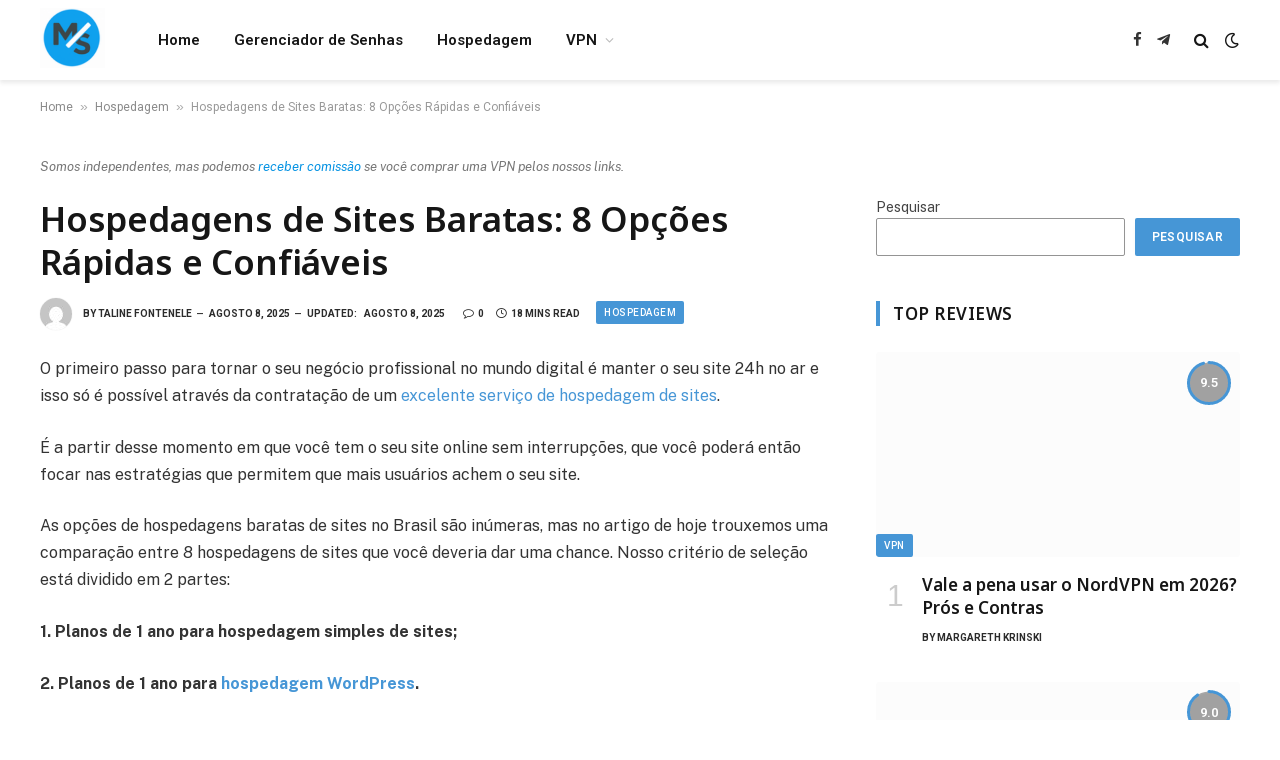

--- FILE ---
content_type: text/html; charset=UTF-8
request_url: https://melhorsoftware.com.br/hospedagem/hospedagem-de-site-barata/
body_size: 28719
content:

<!DOCTYPE html>
<html lang="pt-BR" prefix="og: https://ogp.me/ns#" class="s-light site-s-light">

<head>

	<meta charset="UTF-8" />
	<meta name="viewport" content="width=device-width, initial-scale=1" />
		<style>img:is([sizes="auto" i], [sizes^="auto," i]) { contain-intrinsic-size: 3000px 1500px }</style>
	
<!-- Otimização dos mecanismos de pesquisa pelo Rank Math PRO - https://rankmath.com/ -->
<title>Hospedagens de Sites Baratas: 8 Opções Rápidas e Confiáveis</title><link rel="preload" as="style" href="https://fonts.googleapis.com/css?family=Public%20Sans%3A400%2C400i%2C500%2C600%2C700%7CRoboto%3A400%2C500%2C600%2C700%7CNoto%20Sans%3A400%2C500%2C600%2C700&#038;display=swap" /><link rel="stylesheet" href="https://fonts.googleapis.com/css?family=Public%20Sans%3A400%2C400i%2C500%2C600%2C700%7CRoboto%3A400%2C500%2C600%2C700%7CNoto%20Sans%3A400%2C500%2C600%2C700&#038;display=swap" media="print" onload="this.media='all'" /><noscript><link rel="stylesheet" href="https://fonts.googleapis.com/css?family=Public%20Sans%3A400%2C400i%2C500%2C600%2C700%7CRoboto%3A400%2C500%2C600%2C700%7CNoto%20Sans%3A400%2C500%2C600%2C700&#038;display=swap" /></noscript><link rel="stylesheet" href="https://melhorsoftware.com.br/wp-content/cache/min/1/faefad229bba4d3f69f5f5fdb20f65f9.css" media="all" data-minify="1" /><link rel="preload" as="font" href="https://melhorsoftware.com.br/wp-content/themes/smart-mag/css/icons/fonts/ts-icons.woff2?v3.2" type="font/woff2" crossorigin="anonymous" />
<meta name="description" content="O guia das melhores opções de hospedagens de sites mais baratas atualmente"/>
<meta name="robots" content="follow, index, max-snippet:-1, max-video-preview:-1, max-image-preview:large"/>
<link rel="canonical" href="https://melhorsoftware.com.br/hospedagem/hospedagem-de-site-barata/" />
<meta property="og:locale" content="pt_BR" />
<meta property="og:type" content="article" />
<meta property="og:title" content="Hospedagens de Sites Baratas: 8 Opções Rápidas e Confiáveis" />
<meta property="og:description" content="O guia das melhores opções de hospedagens de sites mais baratas atualmente" />
<meta property="og:url" content="https://melhorsoftware.com.br/hospedagem/hospedagem-de-site-barata/" />
<meta property="og:site_name" content="O Melhor Software" />
<meta property="article:section" content="Hospedagem" />
<meta property="og:updated_time" content="2025-08-08T09:00:25-03:00" />
<meta property="og:image" content="https://melhorsoftware.com.br/wp-content/uploads/2023/08/website-hosting-concept-with-woman-working-computer.jpg" />
<meta property="og:image:secure_url" content="https://melhorsoftware.com.br/wp-content/uploads/2023/08/website-hosting-concept-with-woman-working-computer.jpg" />
<meta property="og:image:width" content="788" />
<meta property="og:image:height" content="524" />
<meta property="og:image:alt" content="hospedagem de site barata" />
<meta property="og:image:type" content="image/jpeg" />
<meta property="article:published_time" content="2025-08-08T08:48:16-03:00" />
<meta property="article:modified_time" content="2025-08-08T09:00:25-03:00" />
<meta name="twitter:card" content="summary_large_image" />
<meta name="twitter:title" content="Hospedagens de Sites Baratas: 8 Opções Rápidas e Confiáveis" />
<meta name="twitter:description" content="O guia das melhores opções de hospedagens de sites mais baratas atualmente" />
<meta name="twitter:image" content="https://melhorsoftware.com.br/wp-content/uploads/2023/08/website-hosting-concept-with-woman-working-computer.jpg" />
<script type="application/ld+json" class="rank-math-schema-pro">{"@context":"https://schema.org","@graph":[{"@type":"Place","@id":"https://melhorsoftware.com.br/#place","address":{"@type":"PostalAddress","streetAddress":"R. Rio de Janeiro, 243","addressLocality":"Centro","addressRegion":"Belo Horizonte","postalCode":"30160-040","addressCountry":"BR"}},{"@type":"Organization","@id":"https://melhorsoftware.com.br/#organization","name":"O Melhor Software","url":"https://melhorsoftware.com.br/","address":{"@type":"PostalAddress","streetAddress":"R. Rio de Janeiro, 243","addressLocality":"Centro","addressRegion":"Belo Horizonte","postalCode":"30160-040","addressCountry":"BR"},"logo":{"@type":"ImageObject","@id":"https://melhorsoftware.com.br/#logo","url":"https://melhorsoftware.com.br/wp-content/uploads/2025/05/O_Melhor_Software_logo_112x112.png","contentUrl":"https://melhorsoftware.com.br/wp-content/uploads/2025/05/O_Melhor_Software_logo_112x112.png","caption":"O Melhor Software","inLanguage":"pt-BR","width":"112","height":"112"},"description":"GuiaVPN Brasil \u00e9 um site com an\u00e1lises, tutoriais e comparativos de servi\u00e7os de VPN. Aqui voc\u00ea encontra avalia\u00e7\u00f5es independentes, guias passo a passo para configurar sua rede privada e ofertas exclusivas para navegar com seguran\u00e7a e liberdade.","vatID":"40.601.942/0001-40","foundingDate":"28/01/2021","location":{"@id":"https://melhorsoftware.com.br/#place"}},{"@type":"WebSite","@id":"https://melhorsoftware.com.br/#website","url":"https://melhorsoftware.com.br","name":"O Melhor Software","alternateName":"O Melhor Software","publisher":{"@id":"https://melhorsoftware.com.br/#organization"},"inLanguage":"pt-BR"},{"@type":"ImageObject","@id":"https://melhorsoftware.com.br/wp-content/uploads/2023/08/website-hosting-concept-with-woman-working-computer.jpg","url":"https://melhorsoftware.com.br/wp-content/uploads/2023/08/website-hosting-concept-with-woman-working-computer.jpg","width":"5283","height":"3515","inLanguage":"pt-BR"},{"@type":"BreadcrumbList","@id":"https://melhorsoftware.com.br/hospedagem/hospedagem-de-site-barata/#breadcrumb","itemListElement":[{"@type":"ListItem","position":"1","item":{"@id":"https://melhorsoftware.com.br","name":"Home"}},{"@type":"ListItem","position":"2","item":{"@id":"https://melhorsoftware.com.br/category/hospedagem/","name":"Hospedagem"}},{"@type":"ListItem","position":"3","item":{"@id":"https://melhorsoftware.com.br/hospedagem/hospedagem-de-site-barata/","name":"Hospedagens de Sites Baratas: 8 Op\u00e7\u00f5es R\u00e1pidas e Confi\u00e1veis"}}]},{"@type":"WebPage","@id":"https://melhorsoftware.com.br/hospedagem/hospedagem-de-site-barata/#webpage","url":"https://melhorsoftware.com.br/hospedagem/hospedagem-de-site-barata/","name":"Hospedagens de Sites Baratas: 8 Op\u00e7\u00f5es R\u00e1pidas e Confi\u00e1veis","datePublished":"2025-08-08T08:48:16-03:00","dateModified":"2025-08-08T09:00:25-03:00","isPartOf":{"@id":"https://melhorsoftware.com.br/#website"},"primaryImageOfPage":{"@id":"https://melhorsoftware.com.br/wp-content/uploads/2023/08/website-hosting-concept-with-woman-working-computer.jpg"},"inLanguage":"pt-BR","breadcrumb":{"@id":"https://melhorsoftware.com.br/hospedagem/hospedagem-de-site-barata/#breadcrumb"}},{"@type":"Person","@id":"https://melhorsoftware.com.br/author/taline-fontenele/","name":"Taline Fontenele","url":"https://melhorsoftware.com.br/author/taline-fontenele/","image":{"@type":"ImageObject","@id":"https://secure.gravatar.com/avatar/6ade0ff3a0ef4ded717748c4a6302b1387e4613a29cef027ce4325f2026a1723?s=96&amp;d=mm&amp;r=g","url":"https://secure.gravatar.com/avatar/6ade0ff3a0ef4ded717748c4a6302b1387e4613a29cef027ce4325f2026a1723?s=96&amp;d=mm&amp;r=g","caption":"Taline Fontenele","inLanguage":"pt-BR"},"worksFor":{"@id":"https://melhorsoftware.com.br/#organization"}},{"@type":"BlogPosting","headline":"Hospedagens de Sites Baratas: 8 Op\u00e7\u00f5es R\u00e1pidas e Confi\u00e1veis","keywords":"hospedagem de site barata","datePublished":"2025-08-08T08:48:16-03:00","dateModified":"2025-08-08T09:00:25-03:00","articleSection":"Hospedagem","author":{"@id":"https://melhorsoftware.com.br/author/taline-fontenele/","name":"Taline Fontenele"},"publisher":{"@id":"https://melhorsoftware.com.br/#organization"},"description":"O guia das melhores op\u00e7\u00f5es de hospedagens de sites mais baratas atualmente","name":"Hospedagens de Sites Baratas: 8 Op\u00e7\u00f5es R\u00e1pidas e Confi\u00e1veis","subjectOf":[{"@type":"FAQPage","mainEntity":[{"@type":"Question","url":"https://melhorsoftware.com.br/hospedagem/hospedagem-de-site-barata/#faq-question-1754653988699","name":"Qual \u00e9 a melhor op\u00e7\u00e3o de hospedagem de site barata no Brasil?","acceptedAnswer":{"@type":"Answer","text":"A Hostinger que conta com planos a partir de R$ 10,99 por m\u00eas na assinatura do plano anual. Por esse valor, voc\u00ea conta migra\u00e7\u00e3o gratuita e ilimitada, certificado SSL tamb\u00e9m gratuito, 50GB de armazenamento SSD e 100GB de largura de banda, al\u00e9m de backups semanais. Seu suporte \u00e9 em portugu\u00eas e foi eleito por internautas como tendo um dos melhores suportes t\u00e9cnicos entre os servi\u00e7os de hospedagem."}},{"@type":"Question","url":"https://melhorsoftware.com.br/hospedagem/hospedagem-de-site-barata/#faq-question-1754654011376","name":"Quais s\u00e3o os tipos de hospedagem de site?","acceptedAnswer":{"@type":"Answer","text":"Os tipos de hospedagem de sites s\u00e3o: compartilhada, WordPress, Cloud e VPS (essas duas \u00faltimas podendo ser dedicadas)."}}]}],"@id":"https://melhorsoftware.com.br/hospedagem/hospedagem-de-site-barata/#richSnippet","isPartOf":{"@id":"https://melhorsoftware.com.br/hospedagem/hospedagem-de-site-barata/#webpage"},"image":{"@id":"https://melhorsoftware.com.br/wp-content/uploads/2023/08/website-hosting-concept-with-woman-working-computer.jpg"},"inLanguage":"pt-BR","mainEntityOfPage":{"@id":"https://melhorsoftware.com.br/hospedagem/hospedagem-de-site-barata/#webpage"}}]}</script>
<!-- /Plugin de SEO Rank Math para WordPress -->

<link rel='dns-prefetch' href='//fonts.googleapis.com' />
<link href='https://fonts.gstatic.com' crossorigin rel='preconnect' />
<link rel="alternate" type="application/rss+xml" title="Feed para Melhor Software &raquo;" href="https://melhorsoftware.com.br/feed/" />
<link rel="alternate" type="application/rss+xml" title="Feed de comentários para Melhor Software &raquo;" href="https://melhorsoftware.com.br/comments/feed/" />
<style id='wp-emoji-styles-inline-css' type='text/css'>

	img.wp-smiley, img.emoji {
		display: inline !important;
		border: none !important;
		box-shadow: none !important;
		height: 1em !important;
		width: 1em !important;
		margin: 0 0.07em !important;
		vertical-align: -0.1em !important;
		background: none !important;
		padding: 0 !important;
	}
</style>

<style id='classic-theme-styles-inline-css' type='text/css'>
/*! This file is auto-generated */
.wp-block-button__link{color:#fff;background-color:#32373c;border-radius:9999px;box-shadow:none;text-decoration:none;padding:calc(.667em + 2px) calc(1.333em + 2px);font-size:1.125em}.wp-block-file__button{background:#32373c;color:#fff;text-decoration:none}
</style>
<style id='global-styles-inline-css' type='text/css'>
:root{--wp--preset--aspect-ratio--square: 1;--wp--preset--aspect-ratio--4-3: 4/3;--wp--preset--aspect-ratio--3-4: 3/4;--wp--preset--aspect-ratio--3-2: 3/2;--wp--preset--aspect-ratio--2-3: 2/3;--wp--preset--aspect-ratio--16-9: 16/9;--wp--preset--aspect-ratio--9-16: 9/16;--wp--preset--color--black: #000000;--wp--preset--color--cyan-bluish-gray: #abb8c3;--wp--preset--color--white: #ffffff;--wp--preset--color--pale-pink: #f78da7;--wp--preset--color--vivid-red: #cf2e2e;--wp--preset--color--luminous-vivid-orange: #ff6900;--wp--preset--color--luminous-vivid-amber: #fcb900;--wp--preset--color--light-green-cyan: #7bdcb5;--wp--preset--color--vivid-green-cyan: #00d084;--wp--preset--color--pale-cyan-blue: #8ed1fc;--wp--preset--color--vivid-cyan-blue: #0693e3;--wp--preset--color--vivid-purple: #9b51e0;--wp--preset--gradient--vivid-cyan-blue-to-vivid-purple: linear-gradient(135deg,rgba(6,147,227,1) 0%,rgb(155,81,224) 100%);--wp--preset--gradient--light-green-cyan-to-vivid-green-cyan: linear-gradient(135deg,rgb(122,220,180) 0%,rgb(0,208,130) 100%);--wp--preset--gradient--luminous-vivid-amber-to-luminous-vivid-orange: linear-gradient(135deg,rgba(252,185,0,1) 0%,rgba(255,105,0,1) 100%);--wp--preset--gradient--luminous-vivid-orange-to-vivid-red: linear-gradient(135deg,rgba(255,105,0,1) 0%,rgb(207,46,46) 100%);--wp--preset--gradient--very-light-gray-to-cyan-bluish-gray: linear-gradient(135deg,rgb(238,238,238) 0%,rgb(169,184,195) 100%);--wp--preset--gradient--cool-to-warm-spectrum: linear-gradient(135deg,rgb(74,234,220) 0%,rgb(151,120,209) 20%,rgb(207,42,186) 40%,rgb(238,44,130) 60%,rgb(251,105,98) 80%,rgb(254,248,76) 100%);--wp--preset--gradient--blush-light-purple: linear-gradient(135deg,rgb(255,206,236) 0%,rgb(152,150,240) 100%);--wp--preset--gradient--blush-bordeaux: linear-gradient(135deg,rgb(254,205,165) 0%,rgb(254,45,45) 50%,rgb(107,0,62) 100%);--wp--preset--gradient--luminous-dusk: linear-gradient(135deg,rgb(255,203,112) 0%,rgb(199,81,192) 50%,rgb(65,88,208) 100%);--wp--preset--gradient--pale-ocean: linear-gradient(135deg,rgb(255,245,203) 0%,rgb(182,227,212) 50%,rgb(51,167,181) 100%);--wp--preset--gradient--electric-grass: linear-gradient(135deg,rgb(202,248,128) 0%,rgb(113,206,126) 100%);--wp--preset--gradient--midnight: linear-gradient(135deg,rgb(2,3,129) 0%,rgb(40,116,252) 100%);--wp--preset--font-size--small: 13px;--wp--preset--font-size--medium: 20px;--wp--preset--font-size--large: 36px;--wp--preset--font-size--x-large: 42px;--wp--preset--spacing--20: 0.44rem;--wp--preset--spacing--30: 0.67rem;--wp--preset--spacing--40: 1rem;--wp--preset--spacing--50: 1.5rem;--wp--preset--spacing--60: 2.25rem;--wp--preset--spacing--70: 3.38rem;--wp--preset--spacing--80: 5.06rem;--wp--preset--shadow--natural: 6px 6px 9px rgba(0, 0, 0, 0.2);--wp--preset--shadow--deep: 12px 12px 50px rgba(0, 0, 0, 0.4);--wp--preset--shadow--sharp: 6px 6px 0px rgba(0, 0, 0, 0.2);--wp--preset--shadow--outlined: 6px 6px 0px -3px rgba(255, 255, 255, 1), 6px 6px rgba(0, 0, 0, 1);--wp--preset--shadow--crisp: 6px 6px 0px rgba(0, 0, 0, 1);}:where(.is-layout-flex){gap: 0.5em;}:where(.is-layout-grid){gap: 0.5em;}body .is-layout-flex{display: flex;}.is-layout-flex{flex-wrap: wrap;align-items: center;}.is-layout-flex > :is(*, div){margin: 0;}body .is-layout-grid{display: grid;}.is-layout-grid > :is(*, div){margin: 0;}:where(.wp-block-columns.is-layout-flex){gap: 2em;}:where(.wp-block-columns.is-layout-grid){gap: 2em;}:where(.wp-block-post-template.is-layout-flex){gap: 1.25em;}:where(.wp-block-post-template.is-layout-grid){gap: 1.25em;}.has-black-color{color: var(--wp--preset--color--black) !important;}.has-cyan-bluish-gray-color{color: var(--wp--preset--color--cyan-bluish-gray) !important;}.has-white-color{color: var(--wp--preset--color--white) !important;}.has-pale-pink-color{color: var(--wp--preset--color--pale-pink) !important;}.has-vivid-red-color{color: var(--wp--preset--color--vivid-red) !important;}.has-luminous-vivid-orange-color{color: var(--wp--preset--color--luminous-vivid-orange) !important;}.has-luminous-vivid-amber-color{color: var(--wp--preset--color--luminous-vivid-amber) !important;}.has-light-green-cyan-color{color: var(--wp--preset--color--light-green-cyan) !important;}.has-vivid-green-cyan-color{color: var(--wp--preset--color--vivid-green-cyan) !important;}.has-pale-cyan-blue-color{color: var(--wp--preset--color--pale-cyan-blue) !important;}.has-vivid-cyan-blue-color{color: var(--wp--preset--color--vivid-cyan-blue) !important;}.has-vivid-purple-color{color: var(--wp--preset--color--vivid-purple) !important;}.has-black-background-color{background-color: var(--wp--preset--color--black) !important;}.has-cyan-bluish-gray-background-color{background-color: var(--wp--preset--color--cyan-bluish-gray) !important;}.has-white-background-color{background-color: var(--wp--preset--color--white) !important;}.has-pale-pink-background-color{background-color: var(--wp--preset--color--pale-pink) !important;}.has-vivid-red-background-color{background-color: var(--wp--preset--color--vivid-red) !important;}.has-luminous-vivid-orange-background-color{background-color: var(--wp--preset--color--luminous-vivid-orange) !important;}.has-luminous-vivid-amber-background-color{background-color: var(--wp--preset--color--luminous-vivid-amber) !important;}.has-light-green-cyan-background-color{background-color: var(--wp--preset--color--light-green-cyan) !important;}.has-vivid-green-cyan-background-color{background-color: var(--wp--preset--color--vivid-green-cyan) !important;}.has-pale-cyan-blue-background-color{background-color: var(--wp--preset--color--pale-cyan-blue) !important;}.has-vivid-cyan-blue-background-color{background-color: var(--wp--preset--color--vivid-cyan-blue) !important;}.has-vivid-purple-background-color{background-color: var(--wp--preset--color--vivid-purple) !important;}.has-black-border-color{border-color: var(--wp--preset--color--black) !important;}.has-cyan-bluish-gray-border-color{border-color: var(--wp--preset--color--cyan-bluish-gray) !important;}.has-white-border-color{border-color: var(--wp--preset--color--white) !important;}.has-pale-pink-border-color{border-color: var(--wp--preset--color--pale-pink) !important;}.has-vivid-red-border-color{border-color: var(--wp--preset--color--vivid-red) !important;}.has-luminous-vivid-orange-border-color{border-color: var(--wp--preset--color--luminous-vivid-orange) !important;}.has-luminous-vivid-amber-border-color{border-color: var(--wp--preset--color--luminous-vivid-amber) !important;}.has-light-green-cyan-border-color{border-color: var(--wp--preset--color--light-green-cyan) !important;}.has-vivid-green-cyan-border-color{border-color: var(--wp--preset--color--vivid-green-cyan) !important;}.has-pale-cyan-blue-border-color{border-color: var(--wp--preset--color--pale-cyan-blue) !important;}.has-vivid-cyan-blue-border-color{border-color: var(--wp--preset--color--vivid-cyan-blue) !important;}.has-vivid-purple-border-color{border-color: var(--wp--preset--color--vivid-purple) !important;}.has-vivid-cyan-blue-to-vivid-purple-gradient-background{background: var(--wp--preset--gradient--vivid-cyan-blue-to-vivid-purple) !important;}.has-light-green-cyan-to-vivid-green-cyan-gradient-background{background: var(--wp--preset--gradient--light-green-cyan-to-vivid-green-cyan) !important;}.has-luminous-vivid-amber-to-luminous-vivid-orange-gradient-background{background: var(--wp--preset--gradient--luminous-vivid-amber-to-luminous-vivid-orange) !important;}.has-luminous-vivid-orange-to-vivid-red-gradient-background{background: var(--wp--preset--gradient--luminous-vivid-orange-to-vivid-red) !important;}.has-very-light-gray-to-cyan-bluish-gray-gradient-background{background: var(--wp--preset--gradient--very-light-gray-to-cyan-bluish-gray) !important;}.has-cool-to-warm-spectrum-gradient-background{background: var(--wp--preset--gradient--cool-to-warm-spectrum) !important;}.has-blush-light-purple-gradient-background{background: var(--wp--preset--gradient--blush-light-purple) !important;}.has-blush-bordeaux-gradient-background{background: var(--wp--preset--gradient--blush-bordeaux) !important;}.has-luminous-dusk-gradient-background{background: var(--wp--preset--gradient--luminous-dusk) !important;}.has-pale-ocean-gradient-background{background: var(--wp--preset--gradient--pale-ocean) !important;}.has-electric-grass-gradient-background{background: var(--wp--preset--gradient--electric-grass) !important;}.has-midnight-gradient-background{background: var(--wp--preset--gradient--midnight) !important;}.has-small-font-size{font-size: var(--wp--preset--font-size--small) !important;}.has-medium-font-size{font-size: var(--wp--preset--font-size--medium) !important;}.has-large-font-size{font-size: var(--wp--preset--font-size--large) !important;}.has-x-large-font-size{font-size: var(--wp--preset--font-size--x-large) !important;}
:where(.wp-block-post-template.is-layout-flex){gap: 1.25em;}:where(.wp-block-post-template.is-layout-grid){gap: 1.25em;}
:where(.wp-block-columns.is-layout-flex){gap: 2em;}:where(.wp-block-columns.is-layout-grid){gap: 2em;}
:root :where(.wp-block-pullquote){font-size: 1.5em;line-height: 1.6;}
</style>

<style id='smartmag-core-inline-css' type='text/css'>
:root { --c-main: #4696d6;
--c-main-rgb: 70,150,214;
--ui-font: "Roboto", system-ui, -apple-system, "Segoe UI", Arial, sans-serif;
--title-font: "Roboto", system-ui, -apple-system, "Segoe UI", Arial, sans-serif;
--h-font: "Roboto", system-ui, -apple-system, "Segoe UI", Arial, sans-serif;
--title-font: "Noto Sans", system-ui, -apple-system, "Segoe UI", Arial, sans-serif;
--h-font: "Noto Sans", system-ui, -apple-system, "Segoe UI", Arial, sans-serif;
--title-size-xs: 15px;
--c-post-meta: #2b2b2b;
--c-excerpts: #2b2b2b;
--excerpt-size: 14px; }
.post-title:not(._) { font-weight: 600; }
:root { --wrap-padding: 36px; }
:root { --sidebar-pad: 30px; --sidebar-sep-pad: 30px; }
.main-sidebar .widget, .ts-sidebar .widget { margin-bottom: 45px; }
.smart-head-main { --c-shadow: rgba(114,114,114,0.15); }
.smart-head-main .smart-head-mid { --head-h: 80px; }
.smart-head-main .spc-social { --spc-social-fs: 15px; }
.smart-head-main .logo-is-image { padding-bottom: 5px; }
.smart-head-main .search-icon { --item-mr: 7px; }
.smart-head-mobile { --search-icon-size: 18px; }
.smart-head-mobile .offcanvas-toggle { transform: scale(.8); }
.upper-footer .block-head { --line-weight: 2px; }
.post-meta .meta-item, .post-meta .text-in { font-size: 10px; font-weight: bold; text-transform: uppercase; }
.post-meta .text-in, .post-meta .post-cat > a { font-size: 10px; }
.post-meta .post-cat > a { font-weight: bold; text-transform: uppercase; }
.post-meta .post-author > a { font-weight: bold; text-transform: uppercase; }
.s-light .block-wrap.s-dark { --c-post-meta: var(--c-contrast-450); }
.s-dark, .s-light .block-wrap.s-dark { --c-post-meta: #ffffff; }
.post-meta .post-author > a { color: #2b2b2b; }
.s-dark .post-meta .post-author > a { color: #ffffff; }
.s-dark .post-meta .post-cat > a { color: #ffffff; }
.l-post { --media-radius: 3px; }
.s-dark { --c-excerpts: #e2e2e2; }
.cat-labels .category { font-size: 10px; letter-spacing: 0.05em; border-radius: 2px; padding-top: 1px; }
.loop-grid-base .post-title { font-size: 17px; }
.loop-grid-sm .post-title { font-size: 15px; }
.has-nums-a .l-post .post-title:before,
.has-nums-b .l-post .content:before { font-size: 30px; font-weight: normal; }
.has-nums-c .l-post .post-title:before,
.has-nums-c .l-post .content:before { font-size: 18px; font-weight: bold; }
.loop-list .post-title { font-size: 20px; }
.loop-overlay .post-title { font-size: 24px; }
.post-share-float .service { width: 40px; height: 38px; margin-bottom: 6px; border-radius: 3px; }
.site-s-light .s-head-modern .sub-title { color: #6d6d6d; }
@media (min-width: 1200px) { .entry-content { font-size: 16px; } }
@media (min-width: 768px) and (max-width: 940px) { .ts-contain, .main { padding-left: 35px; padding-right: 35px; }
.layout-boxed-inner { --wrap-padding: 35px; }
:root { --wrap-padding: 35px; } }
@media (max-width: 767px) { .ts-contain, .main { padding-left: 25px; padding-right: 25px; }
.layout-boxed-inner { --wrap-padding: 25px; }
:root { --wrap-padding: 25px; }
.entry-content { font-size: 15px; } }
@media (min-width: 940px) and (max-width: 1300px) { :root { --wrap-padding: min(36px, 5vw); } }


</style>




<style id='rocket-lazyload-inline-css' type='text/css'>
.rll-youtube-player{position:relative;padding-bottom:56.23%;height:0;overflow:hidden;max-width:100%;}.rll-youtube-player:focus-within{outline: 2px solid currentColor;outline-offset: 5px;}.rll-youtube-player iframe{position:absolute;top:0;left:0;width:100%;height:100%;z-index:100;background:0 0}.rll-youtube-player img{bottom:0;display:block;left:0;margin:auto;max-width:100%;width:100%;position:absolute;right:0;top:0;border:none;height:auto;-webkit-transition:.4s all;-moz-transition:.4s all;transition:.4s all}.rll-youtube-player img:hover{-webkit-filter:brightness(75%)}.rll-youtube-player .play{height:100%;width:100%;left:0;top:0;position:absolute;background:url(https://melhorsoftware.com.br/wp-content/plugins/wp-rocket/assets/img/youtube.png) no-repeat center;background-color: transparent !important;cursor:pointer;border:none;}
</style>

<script type="text/javascript" src="https://melhorsoftware.com.br/wp-includes/js/jquery/jquery.min.js?ver=3.7.1" id="jquery-core-js" defer></script>

<link rel="https://api.w.org/" href="https://melhorsoftware.com.br/wp-json/" /><link rel="alternate" title="JSON" type="application/json" href="https://melhorsoftware.com.br/wp-json/wp/v2/posts/30283" /><link rel="EditURI" type="application/rsd+xml" title="RSD" href="https://melhorsoftware.com.br/xmlrpc.php?rsd" />
<meta name="generator" content="WordPress 6.8.3" />
<link rel='shortlink' href='https://melhorsoftware.com.br/?p=30283' />
<link rel="alternate" title="oEmbed (JSON)" type="application/json+oembed" href="https://melhorsoftware.com.br/wp-json/oembed/1.0/embed?url=https%3A%2F%2Fmelhorsoftware.com.br%2Fhospedagem%2Fhospedagem-de-site-barata%2F" />
<link rel="alternate" title="oEmbed (XML)" type="text/xml+oembed" href="https://melhorsoftware.com.br/wp-json/oembed/1.0/embed?url=https%3A%2F%2Fmelhorsoftware.com.br%2Fhospedagem%2Fhospedagem-de-site-barata%2F&#038;format=xml" />
<meta name='ir-site-verification-token' value='-2085556147'>
<meta name="fo-verify" content="996d21fd-cae5-42ae-a119-8bfd4ad91c2a">
<!-- Google Tag Manager -->
<script>(function(w,d,s,l,i){w[l]=w[l]||[];w[l].push({'gtm.start':
new Date().getTime(),event:'gtm.js'});var f=d.getElementsByTagName(s)[0],
j=d.createElement(s),dl=l!='dataLayer'?'&l='+l:'';j.async=true;j.src=
'https://www.googletagmanager.com/gtm.js?id='+i+dl;f.parentNode.insertBefore(j,f);
})(window,document,'script','dataLayer','GTM-WG8MMR2');</script>
<!-- End Google Tag Manager -->

		
		<meta name="generator" content="Elementor 3.33.0; features: e_font_icon_svg, additional_custom_breakpoints; settings: css_print_method-external, google_font-enabled, font_display-swap">
			<style>
				.e-con.e-parent:nth-of-type(n+4):not(.e-lazyloaded):not(.e-no-lazyload),
				.e-con.e-parent:nth-of-type(n+4):not(.e-lazyloaded):not(.e-no-lazyload) * {
					background-image: none !important;
				}
				@media screen and (max-height: 1024px) {
					.e-con.e-parent:nth-of-type(n+3):not(.e-lazyloaded):not(.e-no-lazyload),
					.e-con.e-parent:nth-of-type(n+3):not(.e-lazyloaded):not(.e-no-lazyload) * {
						background-image: none !important;
					}
				}
				@media screen and (max-height: 640px) {
					.e-con.e-parent:nth-of-type(n+2):not(.e-lazyloaded):not(.e-no-lazyload),
					.e-con.e-parent:nth-of-type(n+2):not(.e-lazyloaded):not(.e-no-lazyload) * {
						background-image: none !important;
					}
				}
			</style>
			<link rel="icon" href="https://melhorsoftware.com.br/wp-content/uploads/2025/05/cropped-cropped-cropped-cropped-O_Melhor_Software_logo_112x112_transparent-32x32.png" sizes="32x32" />
<link rel="icon" href="https://melhorsoftware.com.br/wp-content/uploads/2025/05/cropped-cropped-cropped-cropped-O_Melhor_Software_logo_112x112_transparent-192x192.png" sizes="192x192" />
<link rel="apple-touch-icon" href="https://melhorsoftware.com.br/wp-content/uploads/2025/05/cropped-cropped-cropped-cropped-O_Melhor_Software_logo_112x112_transparent-180x180.png" />
<meta name="msapplication-TileImage" content="https://melhorsoftware.com.br/wp-content/uploads/2025/05/cropped-cropped-cropped-cropped-O_Melhor_Software_logo_112x112_transparent-270x270.png" />
<noscript><style id="rocket-lazyload-nojs-css">.rll-youtube-player, [data-lazy-src]{display:none !important;}</style></noscript>

</head>

<body class="wp-singular post-template-default single single-post postid-30283 single-format-standard wp-custom-logo wp-theme-smart-mag right-sidebar post-layout-modern post-cat-19 has-lb has-lb-sm layout-normal elementor-default elementor-kit-32046">

<!-- Google Tag Manager (noscript) -->
<noscript><iframe src="https://www.googletagmanager.com/ns.html?id=GTM-WG8MMR2"
height="0" width="0" style="display:none;visibility:hidden"></iframe></noscript>
<!-- End Google Tag Manager (noscript) -->

<div class="main-wrap">

	
<div class="off-canvas-backdrop"></div>
<div class="mobile-menu-container off-canvas s-dark hide-menu-lg" id="off-canvas">

	<div class="off-canvas-head">
		<a href="#" class="close">
			<span class="visuallyhidden">Close Menu</span>
			<i class="tsi tsi-times"></i>
		</a>

		<div class="ts-logo">
			<img fetchpriority="high" class="logo-mobile logo-image" src="data:image/svg+xml,%3Csvg%20xmlns='http://www.w3.org/2000/svg'%20viewBox='0%200%20256%20235'%3E%3C/svg%3E" width="256" height="235" alt="Melhor Software" data-lazy-src="https://melhorsoftware.com.br/wp-content/uploads/2025/05/cropped-cropped-cropped-O_Melhor_Software_logo_112x112_transparent.png"/><noscript><img fetchpriority="high" class="logo-mobile logo-image" src="https://melhorsoftware.com.br/wp-content/uploads/2025/05/cropped-cropped-cropped-O_Melhor_Software_logo_112x112_transparent.png" width="256" height="235" alt="Melhor Software"/></noscript>		</div>
	</div>

	<div class="off-canvas-content">

					<ul class="mobile-menu"></ul>
		
					<div class="off-canvas-widgets">
				
		<div id="smartmag-block-newsletter-1" class="widget ts-block-widget smartmag-widget-newsletter">		
		<div class="block">
			<div class="block-newsletter ">
	<div class="spc-newsletter spc-newsletter-b spc-newsletter-center spc-newsletter-sm">

		<div class="bg-wrap"></div>

		
		<div class="inner">

			
			
			<h3 class="heading">
				Subscribe to Updates			</h3>

							<div class="base-text message">
					<p>Get the latest creative news from FooBar about art, design and business.</p>
</div>
			
							<form method="post" action="" class="form fields-style fields-full" target="_blank">
					<div class="main-fields">
						<p class="field-email">
							<input type="email" name="EMAIL" placeholder="Your email address.." required />
						</p>
						
						<p class="field-submit">
							<input type="submit" value="Subscribe" />
						</p>
					</div>

											<p class="disclaimer">
							<label>
																	<input type="checkbox" name="privacy" required />
								
								By signing up, you agree to the our terms and our <a href="#">Privacy Policy</a> agreement.							</label>
						</p>
									</form>
			
			
		</div>
	</div>
</div>		</div>

		</div>
		<div id="smartmag-block-posts-small-3" class="widget ts-block-widget smartmag-widget-posts-small">		
		<div class="block">
					<section class="block-wrap block-posts-small block-sc mb-none" data-id="1">

			<div class="widget-title block-head block-head-ac block-head-b"><h5 class="heading">What's Hot</h5></div>	
			<div class="block-content">
				
	<div class="loop loop-small loop-small-a loop-sep loop-small-sep grid grid-1 md:grid-1 sm:grid-1 xs:grid-1">

					
<article class="l-post small-post small-a-post m-pos-left">

	
			<div class="media">

		
			<a href="https://melhorsoftware.com.br/vpn/surfshark-vs-nordvpn/" class="image-link media-ratio ar-bunyad-thumb" title="SurfShark ou NordVPN: Qual vale mais a pena assinar?"><span data-bgsrc="https://melhorsoftware.com.br/wp-content/uploads/2022/10/people-teamwork-cooperation-competition-concept-side-view-young-female-bearded-male-colleagues-both-wearing-glasses-arm-wrestling-staring-each-other-with-confident-determined-looks-300x200.jpg" class="img bg-cover wp-post-image attachment-medium size-medium lazyload" data-bgset="https://melhorsoftware.com.br/wp-content/uploads/2022/10/people-teamwork-cooperation-competition-concept-side-view-young-female-bearded-male-colleagues-both-wearing-glasses-arm-wrestling-staring-each-other-with-confident-determined-looks-300x200.jpg 300w, https://melhorsoftware.com.br/wp-content/uploads/2022/10/people-teamwork-cooperation-competition-concept-side-view-young-female-bearded-male-colleagues-both-wearing-glasses-arm-wrestling-staring-each-other-with-confident-determined-looks-1024x683.jpg 1024w, https://melhorsoftware.com.br/wp-content/uploads/2022/10/people-teamwork-cooperation-competition-concept-side-view-young-female-bearded-male-colleagues-both-wearing-glasses-arm-wrestling-staring-each-other-with-confident-determined-looks-768x512.jpg 768w, https://melhorsoftware.com.br/wp-content/uploads/2022/10/people-teamwork-cooperation-competition-concept-side-view-young-female-bearded-male-colleagues-both-wearing-glasses-arm-wrestling-staring-each-other-with-confident-determined-looks-1536x1024.jpg 1536w, https://melhorsoftware.com.br/wp-content/uploads/2022/10/people-teamwork-cooperation-competition-concept-side-view-young-female-bearded-male-colleagues-both-wearing-glasses-arm-wrestling-staring-each-other-with-confident-determined-looks-2048x1365.jpg 2048w" data-sizes="(max-width: 110px) 100vw, 110px"></span></a>			
			
			
			
		
		</div>
	

	
		<div class="content">

			<div class="post-meta post-meta-a post-meta-left has-below"><h4 class="is-title post-title"><a href="https://melhorsoftware.com.br/vpn/surfshark-vs-nordvpn/">SurfShark ou NordVPN: Qual vale mais a pena assinar?</a></h4><div class="post-meta-items meta-below"><span class="meta-item date"><span class="date-link"><time class="post-date" datetime="2025-12-08T09:07:44-03:00">dezembro 8, 2025</time></span></span></div></div>			
			
			
		</div>

	
</article>	
					
<article class="l-post small-post small-a-post m-pos-left">

	
			<div class="media">

		
			<a href="https://melhorsoftware.com.br/hospedagem/hostgator-ou-locaweb/" class="image-link media-ratio ar-bunyad-thumb" title="HostGator ou Locaweb: conheça as vantagens e desvantagens de cada host"><span data-bgsrc="https://melhorsoftware.com.br/wp-content/uploads/2024/09/Frame-1-1-300x217.jpg" class="img bg-cover wp-post-image attachment-medium size-medium lazyload" data-bgset="https://melhorsoftware.com.br/wp-content/uploads/2024/09/Frame-1-1-300x217.jpg 300w, https://melhorsoftware.com.br/wp-content/uploads/2024/09/Frame-1-1-768x557.jpg 768w, https://melhorsoftware.com.br/wp-content/uploads/2024/09/Frame-1-1.jpg 996w" data-sizes="(max-width: 110px) 100vw, 110px"></span></a>			
			
			
			
		
		</div>
	

	
		<div class="content">

			<div class="post-meta post-meta-a post-meta-left has-below"><h4 class="is-title post-title"><a href="https://melhorsoftware.com.br/hospedagem/hostgator-ou-locaweb/">HostGator ou Locaweb: conheça as vantagens e desvantagens de cada host</a></h4><div class="post-meta-items meta-below"><span class="meta-item date"><span class="date-link"><time class="post-date" datetime="2025-11-29T16:47:12-03:00">novembro 29, 2025</time></span></span></div></div>			
			
			
		</div>

	
</article>	
					
<article class="l-post small-post small-a-post m-pos-left">

	
			<div class="media">

		
			<a href="https://melhorsoftware.com.br/vpn/teste-de-vazamento-de-ip/" class="image-link media-ratio ar-bunyad-thumb" title="Teste de Vazamento de IP: Como saber se o seu computador ou smartphone expõe seus dados?"><span data-bgsrc="https://melhorsoftware.com.br/wp-content/uploads/2023/10/Teste-de-Vazamento-de-IP-Como-saber-se-o-seu-computador-ou-smartphone-expoe-seus-dados.jpg" class="img bg-cover wp-post-image attachment-large size-large lazyload" role="img" aria-label="Teste de vazamento de ip"></span></a>			
			
			
			
		
		</div>
	

	
		<div class="content">

			<div class="post-meta post-meta-a post-meta-left has-below"><h4 class="is-title post-title"><a href="https://melhorsoftware.com.br/vpn/teste-de-vazamento-de-ip/">Teste de Vazamento de IP: Como saber se o seu computador ou smartphone expõe seus dados?</a></h4><div class="post-meta-items meta-below"><span class="meta-item date"><span class="date-link"><time class="post-date" datetime="2025-11-29T16:43:25-03:00">novembro 29, 2025</time></span></span></div></div>			
			
			
		</div>

	
</article>	
		
	</div>

					</div>

		</section>
				</div>

		</div>			</div>
		
		
		<div class="spc-social-block spc-social spc-social-b smart-head-social">
		
			
				<a href="#" class="link service s-facebook" target="_blank" rel="nofollow noopener">
					<i class="icon tsi tsi-facebook"></i>					<span class="visuallyhidden">Facebook</span>
				</a>
									
			
				<a href="#" class="link service s-twitter" target="_blank" rel="nofollow noopener">
					<i class="icon tsi tsi-twitter"></i>					<span class="visuallyhidden">X (Twitter)</span>
				</a>
									
			
				<a href="#" class="link service s-instagram" target="_blank" rel="nofollow noopener">
					<i class="icon tsi tsi-instagram"></i>					<span class="visuallyhidden">Instagram</span>
				</a>
									
			
		</div>

		
	</div>

</div>
<div class="smart-head smart-head-a smart-head-main" id="smart-head" data-sticky="auto" data-sticky-type="smart" data-sticky-full>
	
	<div class="smart-head-row smart-head-mid is-light smart-head-row-full">

		<div class="inner wrap">

							
				<div class="items items-left ">
					<a href="https://melhorsoftware.com.br/" title="Melhor Software" rel="home" class="logo-link ts-logo logo-is-image">
		<span>
			
				
					<img src="data:image/svg+xml,%3Csvg%20xmlns='http://www.w3.org/2000/svg'%20viewBox='0%200%201024%201024'%3E%3C/svg%3E" class="logo-image logo-image-dark" alt="Melhor Software" data-lazy-srcset="https://melhorsoftware.com.br/wp-content/uploads/2025/05/MS-logo.png ,https://melhorsoftware.com.br/wp-content/uploads/2025/05/cropped-cropped-cropped-cropped-O_Melhor_Software_logo_112x112_transparent.png 2x" width="1024" height="1024" data-lazy-src="https://melhorsoftware.com.br/wp-content/uploads/2025/05/MS-logo.png"/><noscript><img src="https://melhorsoftware.com.br/wp-content/uploads/2025/05/MS-logo.png" class="logo-image logo-image-dark" alt="Melhor Software" srcset="https://melhorsoftware.com.br/wp-content/uploads/2025/05/MS-logo.png ,https://melhorsoftware.com.br/wp-content/uploads/2025/05/cropped-cropped-cropped-cropped-O_Melhor_Software_logo_112x112_transparent.png 2x" width="1024" height="1024"/></noscript><img src="data:image/svg+xml,%3Csvg%20xmlns='http://www.w3.org/2000/svg'%20viewBox='0%200%20512%20469'%3E%3C/svg%3E" class="logo-image" alt="Melhor Software" width="512" height="469" data-lazy-src="https://melhorsoftware.com.br/wp-content/uploads/2025/05/cropped-cropped-cropped-O_Melhor_Software_logo_112x112_transparent.png"/><noscript><img src="https://melhorsoftware.com.br/wp-content/uploads/2025/05/cropped-cropped-cropped-O_Melhor_Software_logo_112x112_transparent.png" class="logo-image" alt="Melhor Software" width="512" height="469"/></noscript>
									 
					</span>
	</a>	<div class="nav-wrap">
		<nav class="navigation navigation-main nav-hov-a">
			<ul id="menu-main-menu" class="menu"><li id="menu-item-32167" class="menu-item menu-item-type-post_type menu-item-object-page menu-item-home menu-item-32167"><a href="https://melhorsoftware.com.br/">Home</a></li>
<li id="menu-item-32474" class="menu-item menu-item-type-post_type menu-item-object-post menu-item-32474"><a href="https://melhorsoftware.com.br/gerenciador-de-senhas/gerenciador-de-senhas/">Gerenciador de Senhas</a></li>
<li id="menu-item-32123" class="menu-item menu-item-type-post_type menu-item-object-page menu-item-32123"><a href="https://melhorsoftware.com.br/hospedagem/">Hospedagem</a></li>
<li id="menu-item-32124" class="menu-item menu-item-type-post_type menu-item-object-page menu-item-has-children menu-item-32124"><a href="https://melhorsoftware.com.br/vpn/">VPN</a>
<ul class="sub-menu">
	<li id="menu-item-32259" class="menu-item menu-item-type-post_type menu-item-object-post menu-item-32259"><a href="https://melhorsoftware.com.br/vpn/nordvpn/">NordVPN</a></li>
	<li id="menu-item-32260" class="menu-item menu-item-type-post_type menu-item-object-post menu-item-32260"><a href="https://melhorsoftware.com.br/vpn/expressvpn/">ExpressVPN</a></li>
	<li id="menu-item-32261" class="menu-item menu-item-type-post_type menu-item-object-post menu-item-32261"><a href="https://melhorsoftware.com.br/vpn/ipvanish/">IPVanish</a></li>
</ul>
</li>
</ul>		</nav>
	</div>
				</div>

							
				<div class="items items-center empty">
								</div>

							
				<div class="items items-right ">
				
		<div class="spc-social-block spc-social spc-social-a smart-head-social">
		
			
				<a href="#" class="link service s-facebook" target="_blank" rel="nofollow noopener">
					<i class="icon tsi tsi-facebook"></i>					<span class="visuallyhidden">Facebook</span>
				</a>
									
			
				<a href="#" class="link service s-telegram" target="_blank" rel="nofollow noopener">
					<i class="icon tsi tsi-telegram"></i>					<span class="visuallyhidden">Telegram</span>
				</a>
									
			
		</div>

		

	<a href="#" class="search-icon has-icon-only is-icon" title="Search">
		<i class="tsi tsi-search"></i>
	</a>


<div class="scheme-switcher has-icon-only">
	<a href="#" class="toggle is-icon toggle-dark" title="Switch to Dark Design - easier on eyes.">
		<i class="icon tsi tsi-moon"></i>
	</a>
	<a href="#" class="toggle is-icon toggle-light" title="Switch to Light Design.">
		<i class="icon tsi tsi-bright"></i>
	</a>
</div>				</div>

						
		</div>
	</div>

	</div>
<div class="smart-head smart-head-a smart-head-mobile" id="smart-head-mobile" data-sticky="mid" data-sticky-type="smart" data-sticky-full>
	
	<div class="smart-head-row smart-head-mid smart-head-row-3 s-dark smart-head-row-full">

		<div class="inner wrap">

							
				<div class="items items-left ">
				
<button class="offcanvas-toggle has-icon" type="button" aria-label="Menu">
	<span class="hamburger-icon hamburger-icon-a">
		<span class="inner"></span>
	</span>
</button>				</div>

							
				<div class="items items-center ">
					<a href="https://melhorsoftware.com.br/" title="Melhor Software" rel="home" class="logo-link ts-logo logo-is-image">
		<span>
			
									<img fetchpriority="high" class="logo-mobile logo-image" src="data:image/svg+xml,%3Csvg%20xmlns='http://www.w3.org/2000/svg'%20viewBox='0%200%20256%20235'%3E%3C/svg%3E" width="256" height="235" alt="Melhor Software" data-lazy-src="https://melhorsoftware.com.br/wp-content/uploads/2025/05/cropped-cropped-cropped-O_Melhor_Software_logo_112x112_transparent.png"/><noscript><img fetchpriority="high" class="logo-mobile logo-image" src="https://melhorsoftware.com.br/wp-content/uploads/2025/05/cropped-cropped-cropped-O_Melhor_Software_logo_112x112_transparent.png" width="256" height="235" alt="Melhor Software"/></noscript>									 
					</span>
	</a>				</div>

							
				<div class="items items-right ">
				
<div class="scheme-switcher has-icon-only">
	<a href="#" class="toggle is-icon toggle-dark" title="Switch to Dark Design - easier on eyes.">
		<i class="icon tsi tsi-moon"></i>
	</a>
	<a href="#" class="toggle is-icon toggle-light" title="Switch to Light Design.">
		<i class="icon tsi tsi-bright"></i>
	</a>
</div>

	<a href="#" class="search-icon has-icon-only is-icon" title="Search">
		<i class="tsi tsi-search"></i>
	</a>

				</div>

						
		</div>
	</div>

	</div>
<nav class="breadcrumbs is-full-width breadcrumbs-a" id="breadcrumb"><div class="inner ts-contain "><a href="https://melhorsoftware.com.br">Home</a><span class="separator"> &raquo; </span><a href="https://melhorsoftware.com.br/category/hospedagem/">Hospedagem</a><span class="separator"> &raquo; </span><span class="last">Hospedagens de Sites Baratas: 8 Opções Rápidas e Confiáveis</span></div></nav>
<div class="main ts-contain cf right-sidebar">
	
		<div class='code-block code-block-1' style='margin: 8px 0; clear: both;'>
<p class="has-dark-gray-color has-text-color has-link-color has-small-font-size"><em>Somos independentes, mas podemos <a href="https://melhorsoftware.com.br/transparencia-financeira/"><mark style="background-color:rgba(0, 0, 0, 0)" class="has-inline-color has-vivid-cyan-blue-color">receber comissão</mark></a> se você comprar uma VPN pelos nossos links.</em></p></div>


<div class="ts-row">
	<div class="col-8 main-content s-post-contain">

					<div class="the-post-header s-head-modern s-head-modern-a">
	<div class="post-meta post-meta-a post-meta-left post-meta-single has-below"><h1 class="is-title post-title">Hospedagens de Sites Baratas: 8 Opções Rápidas e Confiáveis</h1><div class="post-meta-items meta-below has-author-img"><span class="meta-item post-author has-img"><img alt='Taline Fontenele' src="data:image/svg+xml,%3Csvg%20xmlns='http://www.w3.org/2000/svg'%20viewBox='0%200%2032%2032'%3E%3C/svg%3E" data-lazy-srcset='https://secure.gravatar.com/avatar/6ade0ff3a0ef4ded717748c4a6302b1387e4613a29cef027ce4325f2026a1723?s=64&#038;d=mm&#038;r=g 2x' class='avatar avatar-32 photo' height='32' width='32' decoding='async' data-lazy-src="https://secure.gravatar.com/avatar/6ade0ff3a0ef4ded717748c4a6302b1387e4613a29cef027ce4325f2026a1723?s=32&#038;d=mm&#038;r=g"/><noscript><img alt='Taline Fontenele' src='https://secure.gravatar.com/avatar/6ade0ff3a0ef4ded717748c4a6302b1387e4613a29cef027ce4325f2026a1723?s=32&#038;d=mm&#038;r=g' srcset='https://secure.gravatar.com/avatar/6ade0ff3a0ef4ded717748c4a6302b1387e4613a29cef027ce4325f2026a1723?s=64&#038;d=mm&#038;r=g 2x' class='avatar avatar-32 photo' height='32' width='32' decoding='async'/></noscript><span class="by">By</span> <a href="https://melhorsoftware.com.br/author/taline-fontenele/" title="Posts de Taline Fontenele" rel="author">Taline Fontenele</a></span><span class="meta-item date"><time class="post-date" datetime="2025-08-08T08:48:16-03:00">agosto 8, 2025</time></span><span class="meta-item has-next-icon date-modified"><span class="updated-on">Updated:</span><time class="post-date" datetime="2025-08-08T09:00:25-03:00">agosto 8, 2025</time></span><span class="has-next-icon meta-item comments has-icon"><a href="https://melhorsoftware.com.br/hospedagem/hospedagem-de-site-barata/#respond"><i class="tsi tsi-comment-o"></i>0</a></span><span class="meta-item read-time has-icon"><i class="tsi tsi-clock"></i>18 Mins Read</span><span class="meta-item cat-labels">
						
						<a href="https://melhorsoftware.com.br/category/hospedagem/" class="category term-color-19" rel="category">Hospedagem</a>
					</span>
					</div></div>	
	
</div>		
					<div class="single-featured"></div>
		
		<div class="the-post s-post-modern">

			<article id="post-30283" class="post-30283 post type-post status-publish format-standard has-post-thumbnail category-hospedagem">
				
<div class="post-content-wrap has-share-float">
						<div class="post-share-float share-float-a is-hidden spc-social-colors spc-social-colored">
	<div class="inner">
					<span class="share-text">Share</span>
		
		<div class="services">
					
				
			<a href="https://www.facebook.com/sharer.php?u=https%3A%2F%2Fmelhorsoftware.com.br%2Fhospedagem%2Fhospedagem-de-site-barata%2F" class="cf service s-facebook" target="_blank" title="Facebook" rel="nofollow noopener">
				<i class="tsi tsi-facebook"></i>
				<span class="label">Facebook</span>

							</a>
				
				
			<a href="https://twitter.com/intent/tweet?url=https%3A%2F%2Fmelhorsoftware.com.br%2Fhospedagem%2Fhospedagem-de-site-barata%2F&text=Hospedagens%20de%20Sites%20Baratas%3A%208%20Op%C3%A7%C3%B5es%20R%C3%A1pidas%20e%20Confi%C3%A1veis" class="cf service s-twitter" target="_blank" title="Twitter" rel="nofollow noopener">
				<i class="tsi tsi-twitter"></i>
				<span class="label">Twitter</span>

							</a>
				
				
			<a href="https://www.linkedin.com/shareArticle?mini=true&url=https%3A%2F%2Fmelhorsoftware.com.br%2Fhospedagem%2Fhospedagem-de-site-barata%2F" class="cf service s-linkedin" target="_blank" title="LinkedIn" rel="nofollow noopener">
				<i class="tsi tsi-linkedin"></i>
				<span class="label">LinkedIn</span>

							</a>
				
				
			<a href="https://pinterest.com/pin/create/button/?url=https%3A%2F%2Fmelhorsoftware.com.br%2Fhospedagem%2Fhospedagem-de-site-barata%2F&media=https%3A%2F%2Fmelhorsoftware.com.br%2Fwp-content%2Fuploads%2F2023%2F08%2Fwebsite-hosting-concept-with-woman-working-computer.jpg&description=Hospedagens%20de%20Sites%20Baratas%3A%208%20Op%C3%A7%C3%B5es%20R%C3%A1pidas%20e%20Confi%C3%A1veis" class="cf service s-pinterest" target="_blank" title="Pinterest" rel="nofollow noopener">
				<i class="tsi tsi-pinterest-p"></i>
				<span class="label">Pinterest</span>

							</a>
				
				
			<a href="https://t.me/share/url?url=https%3A%2F%2Fmelhorsoftware.com.br%2Fhospedagem%2Fhospedagem-de-site-barata%2F&title=Hospedagens%20de%20Sites%20Baratas%3A%208%20Op%C3%A7%C3%B5es%20R%C3%A1pidas%20e%20Confi%C3%A1veis" class="cf service s-telegram" target="_blank" title="Telegram" rel="nofollow noopener">
				<i class="tsi tsi-telegram"></i>
				<span class="label">Telegram</span>

							</a>
				
				
			<a href="mailto:?subject=Hospedagens%20de%20Sites%20Baratas%3A%208%20Op%C3%A7%C3%B5es%20R%C3%A1pidas%20e%20Confi%C3%A1veis&body=https%3A%2F%2Fmelhorsoftware.com.br%2Fhospedagem%2Fhospedagem-de-site-barata%2F" class="cf service s-email" target="_blank" title="Email" rel="nofollow noopener">
				<i class="tsi tsi-envelope-o"></i>
				<span class="label">Email</span>

							</a>
				
		
					
		</div>
	</div>		
</div>
			
	<div class="post-content cf entry-content content-normal">

		
				
		
<p>O primeiro passo para tornar o seu negócio profissional no mundo digital é manter o seu site 24h no ar e isso só é possível através da contratação de um<a href="https://melhorsoftware.com.br/hospedagem/hospedagem-de-site/"> excelente serviço de hospedagem de sites</a>.</p>



<p>É a partir desse momento em que você tem o seu site online sem interrupções, que você poderá então focar nas estratégias que permitem que mais usuários achem o seu site.</p>



<p>As opções de hospedagens baratas de sites no Brasil são inúmeras, mas no artigo de hoje trouxemos uma comparação entre 8 hospedagens de sites que você deveria dar uma chance. Nosso critério de seleção está dividido em 2 partes:</p>



<p><strong>1. Planos de 1 ano para hospedagem simples de sites;</strong></p>



<p><strong>2. Planos de 1 ano para <a href="https://melhorsoftware.com.br/hospedagem/hospedagem-de-site-wordpress/">hospedagem WordPress</a>.</strong></p>



<p>Nossa lista segue uma comparação justa de preços, porém ao entrar na página de cada uma dessas hospedagens é natural que você encontre preços diferentes pois dependendo do momento, há promoções para assinatura de hospedagens por tempos maiores como 2 ou 3 anos. Além disso, sites que disponibilizam seus serviços apenas em dólar foram colocados no fim da lista juntamente com o Wix que apenas oferece planos de hospedagem para sites da própria plataforma.</p>



<h2 class="wp-block-heading"><strong>Quais são as 8 melhores hospedagens baratas disponíveis em 2026:</strong></h2>



<ol class="wp-block-list">
<li><a href="https://melhorsoftware.com.br/recommends/hostinger/">Hostinger </a>– Melhor hospedagem para quem quer ter servidores no Brasil e ter a garantia de 30 dias para reembolso</li>



<li><a href="https://melhorsoftware.com.br/recommends/wordpress/">WordPress</a> – Melhor hospedagem para quem quer o máximo de desempenho dos sites em WordPress</li>



<li><a href="https://melhorsoftware.com.br/recommends/locaweb/">Locaweb</a> – Melhor hospedagem nacional com suporte em português até pelo WhatsApp</li>



<li><a href="https://melhorsoftware.com.br/recommends/hostgator/">HostGator</a> – Melhor hospedagem para quem quer uma ferramenta completa de gestão e manutenção de sites com suporte em português</li>



<li><a href="https://melhorsoftware.com.br/recommends/siteground/">SiteGround</a> – Melhor hospedagem barata com backups diários</li>



<li><a href="https://melhorsoftware.com.br/recommends/bluehost/">Bluehost</a> – Melhor hospedagem para pequenas e médias empresas que desejam uma hospedagem WordPress mais robusta</li>



<li><a href="https://melhorsoftware.com.br/recommends/go-daddy/">GoDaddy</a> – Melhor hospedagem de sites para quem deseja ter mais opções para criar e expandir seu site</li>



<li><a href="https://melhorsoftware.com.br/recommends/wix/">Wix</a> – Melhor hospedagem para iniciantes que desejam criar sites através de templates</li>
</ol>



<h2 class="wp-block-heading"><strong>Melhor hospedagem de sites barata</strong></h2>



<h3 class="wp-block-heading has-text-align-center"><b><a href="https://melhorsoftware.com.br/recommends/hostinger/" target="_blank" rel="noreferrer noopener nofollow"><strong>Hostinger</strong></a></b></h3>



<p class="has-text-align-center" style="font-size:18px"><em>Melhor hospedagem para quem quer ter servidores no Brasil e ter a garantia de 30 dias para reembolso</em></p>


<div class="wp-block-image">
<figure class="aligncenter size-full is-resized"><a href="https://melhorsoftware.com.br/recommends/hostinger/" target="_blank" rel="noreferrer noopener"><img decoding="async" width="728" height="240" src="data:image/svg+xml,%3Csvg%20xmlns='http://www.w3.org/2000/svg'%20viewBox='0%200%20728%20240'%3E%3C/svg%3E" alt="hostinger" class="wp-image-29418" style="width:250px;height:82px" data-lazy-srcset="https://melhorsoftware.com.br/wp-content/uploads/2023/03/hostinger.png 728w, https://melhorsoftware.com.br/wp-content/uploads/2023/03/hostinger-300x99.png 300w" data-lazy-sizes="(max-width: 728px) 100vw, 728px" data-lazy-src="https://melhorsoftware.com.br/wp-content/uploads/2023/03/hostinger.png" /><noscript><img loading="lazy" decoding="async" width="728" height="240" src="https://melhorsoftware.com.br/wp-content/uploads/2023/03/hostinger.png" alt="hostinger" class="wp-image-29418" style="width:250px;height:82px" srcset="https://melhorsoftware.com.br/wp-content/uploads/2023/03/hostinger.png 728w, https://melhorsoftware.com.br/wp-content/uploads/2023/03/hostinger-300x99.png 300w" sizes="(max-width: 728px) 100vw, 728px" /></noscript></a></figure></div>


<p>Criada em 2004 na Lituânia, presente em mais de 170 países e com servidores em São Paulo que atendem o Brasil e a América Latina inteira, a <a href="https://melhorsoftware.com.br/hospedagem/hostinger/">Hostinger</a> oferece no seu plano mais básico de hospedagem compartilhada e na hospedagem WordPress (ambos por R$ 10,99), 1 conta de e-mail, porém não fornece domínio grátis (sendo gratuitos no 1º ano apenas a partir dos planos intermediários).</p>



<p>Os dois planos têm migração gratuita e ilimitada, podendo contar com a ajuda de especialistas, certificado SSL também grátis e ilimitado, sistema de proteção Cloudflare, permitindo armazenamento de 50GB e tráfego de 100GB. Os backups em ambos são semanais.</p>



<p>Todos os planos da Hostinger contam com a garantia de 30 dias para reembolso. Sua nota no Reclame Aqui é 8,2.</p>



<p><strong>Tipos de hospedagem:</strong> A Hostinger oferece planos de hospedagem compartilhada, WordPress, VPS, Cloud e Minecraft (para os fãs do jogo).</p>



<p><strong>Segurança:</strong> O certificado SSL é gratuito para todos os planos, junto com um detector de malware e a proteção Cloudflare contra ataques DDos.</p>



<p><strong>Armazenamento:</strong> Tanto o plano de hospedagem compartilhada básica quanto a específica para WordPress contam com 50GB de armazenamento SSD.</p>



<p><strong>Velocidade:</strong> A velocidade de ambos os planos mais básicos da Hostinger é de 100GB.</p>



<p><strong>Uptime:</strong> 99,90% de tempo online é o que a Hostinger garante em todos os seus planos.</p>



<p><strong>Atendimento:</strong> A Hostinger é reconhecida por oferecer um excelente suporte 24h, em português, porém somente através de chat.</p>



<div class="wp-block-columns is-layout-flex wp-container-core-columns-is-layout-9d6595d7 wp-block-columns-is-layout-flex">
<div class="wp-block-column is-layout-flow wp-block-column-is-layout-flow">
<p><strong>Vantagens</strong></p>



<ul class="wp-block-list">
<li>Migração gratuita direto pelo painel do usuário ou com ajuda de especialistas</li>



<li>Certificado SSL e proteção Cloudflare gratuitos para todos os planos</li>



<li>Backups semanais nos planos mais básicos</li>



<li>Tem servidores no Brasil, o que diminui o tempo de resposta para as requisições</li>



<li>Conta com suporte 24h, via chat em português</li>
</ul>
</div>



<div class="wp-block-column is-layout-flow wp-block-column-is-layout-flow">
<p><strong>Desvantagens</strong></p>



<ul class="wp-block-list">
<li>Suporte somente via chat</li>



<li>Não possui domínio grátis nos planos mais básicos</li>
</ul>
</div>
</div>



<div class="wp-block-buttons is-content-justification-center is-layout-flex wp-container-core-buttons-is-layout-16018d1d wp-block-buttons-is-layout-flex">
<div class="wp-block-button"><a class="wp-block-button__link has-background wp-element-button" href="https://melhorsoftware.com.br/recommends/hostinger/" style="background-color:#bf0023" target="_blank" rel="noreferrer noopener">Ver Preço</a></div>
</div>



<h3 class="wp-block-heading has-text-align-center"><b><a href="https://melhorsoftware.com.br/recommends/wordpress/" target="_blank" rel="noreferrer noopener nofollow"><strong>WordPress</strong></a></b></h3>



<p class="has-text-align-center" style="font-size:18px"><em>Melhor hospedagem para quem quer o máximo de desempenho dos sites em WordPress</em></p>


<div class="wp-block-image">
<figure class="aligncenter size-full is-resized"><a href="https://melhorsoftware.com.br/recommends/wordpress/" target="_blank" rel="noreferrer noopener"><img decoding="async" width="481" height="478" src="data:image/svg+xml,%3Csvg%20xmlns='http://www.w3.org/2000/svg'%20viewBox='0%200%20481%20478'%3E%3C/svg%3E" alt="wordpress" class="wp-image-29408" style="width:150px;height:150px" data-lazy-srcset="https://melhorsoftware.com.br/wp-content/uploads/2023/03/wordpress-.jpg 481w, https://melhorsoftware.com.br/wp-content/uploads/2023/03/wordpress--300x298.jpg 300w, https://melhorsoftware.com.br/wp-content/uploads/2023/03/wordpress--150x150.jpg 150w" data-lazy-sizes="(max-width: 481px) 100vw, 481px" data-lazy-src="https://melhorsoftware.com.br/wp-content/uploads/2023/03/wordpress-.jpg" /><noscript><img loading="lazy" decoding="async" width="481" height="478" src="https://melhorsoftware.com.br/wp-content/uploads/2023/03/wordpress-.jpg" alt="wordpress" class="wp-image-29408" style="width:150px;height:150px" srcset="https://melhorsoftware.com.br/wp-content/uploads/2023/03/wordpress-.jpg 481w, https://melhorsoftware.com.br/wp-content/uploads/2023/03/wordpress--300x298.jpg 300w, https://melhorsoftware.com.br/wp-content/uploads/2023/03/wordpress--150x150.jpg 150w" sizes="(max-width: 481px) 100vw, 481px" /></noscript></a></figure></div>


<p>Projetada para integrar perfeitamente todas as linhas de código e com infraestrutura otimizada para oferecer a máxima velocidade, essa hospedagem <strong>exclusiva para sites em WordPress</strong> com custo de R$ 12,00 oferece domínio gratuito por 1 ano, remoção dos anúncios WordPress.com, possibilidade de receber pagamentos, proteção contra DDos, certificado SSL, e backup em tempo real.</p>



<p>A migração de sites é gratuita, porém as contas de e-mail não.</p>



<p><strong>Tipos de hospedagem:</strong> A hospedagem mais barata da WordPress.com é compartilhada, mas a empresa também possui serviços de hospedagem dedicada e VPS.</p>



<p><strong>Segurança:</strong> O certificado SSL é gratuito em todos os planos e também há um firewall para se proteger das invasões à sua conta.</p>



<p><strong>Armazenamento:</strong> O espaço para armazenamento no plano Pessoal é de apenas 6GB.</p>



<p><strong>Velocidade:</strong> A WordPress.com tem largura de banda ilimitada.</p>



<p><strong>Uptime:</strong> Oferece 99,999% de tempo de atividade.</p>



<p><strong>Atendimento:</strong> Para o plano mais básico, o suporte é somente por e-mail. Mas você pode tentar tirar suas dúvidas entrando na biblioteca de vídeos ou participando dos fóruns.</p>



<div class="wp-block-columns is-layout-flex wp-container-core-columns-is-layout-9d6595d7 wp-block-columns-is-layout-flex">
<div class="wp-block-column is-layout-flow wp-block-column-is-layout-flow">
<p><strong>Vantagens</strong></p>



<ul class="wp-block-list">
<li>Facilidade de instalação</li>



<li>Máxima velocidade e alta segurança</li>



<li>Suporte de qualidade via e-mail</li>



<li>Grande comunidade disposta a te ajudar através dos fóruns</li>



<li>Tráfego ilimitado em todos os planos</li>
</ul>
</div>



<div class="wp-block-column is-layout-flow wp-block-column-is-layout-flow">
<p><strong>Desvantagens</strong></p>



<ul class="wp-block-list">
<li>Apenas 6BG de armazenamento no plano mais básico</li>



<li>As contas de e-mail não são gratuitas</li>
</ul>
</div>
</div>



<div class="wp-block-buttons is-content-justification-center is-layout-flex wp-container-core-buttons-is-layout-16018d1d wp-block-buttons-is-layout-flex">
<div class="wp-block-button"><a class="wp-block-button__link has-background wp-element-button" href="https://melhorsoftware.com.br/recommends/wordpress/" style="background-color:#bf0023" target="_blank" rel="noreferrer noopener">Ver Preço</a></div>
</div>



<h3 class="wp-block-heading has-text-align-center"><b><a href="https://melhorsoftware.com.br/recommends/locaweb/" target="_blank" rel="noreferrer noopener nofollow"><strong>Locaweb</strong></a></b></h3>



<p class="has-text-align-center" style="font-size:18px"><em>Melhor hospedagem nacional com suporte em português até pelo WhatsApp</em></p>


<div class="wp-block-image">
<figure class="aligncenter size-full is-resized"><a href="https://melhorsoftware.com.br/recommends/locaweb/" target="_blank" rel="noreferrer noopener"><img decoding="async" width="389" height="357" src="data:image/svg+xml,%3Csvg%20xmlns='http://www.w3.org/2000/svg'%20viewBox='0%200%20389%20357'%3E%3C/svg%3E" alt="locaweb logo 1" class="wp-image-29473" style="width:250px;height:230px" data-lazy-srcset="https://melhorsoftware.com.br/wp-content/uploads/2023/03/locaweb-logo-1.png 389w, https://melhorsoftware.com.br/wp-content/uploads/2023/03/locaweb-logo-1-300x275.png 300w" data-lazy-sizes="(max-width: 389px) 100vw, 389px" data-lazy-src="https://melhorsoftware.com.br/wp-content/uploads/2023/03/locaweb-logo-1.png" /><noscript><img loading="lazy" decoding="async" width="389" height="357" src="https://melhorsoftware.com.br/wp-content/uploads/2023/03/locaweb-logo-1.png" alt="locaweb logo 1" class="wp-image-29473" style="width:250px;height:230px" srcset="https://melhorsoftware.com.br/wp-content/uploads/2023/03/locaweb-logo-1.png 389w, https://melhorsoftware.com.br/wp-content/uploads/2023/03/locaweb-logo-1-300x275.png 300w" sizes="(max-width: 389px) 100vw, 389px" /></noscript></a></figure></div>


<p>A <a href="https://melhorsoftware.com.br/hospedagem/locaweb/">Locaweb</a> é uma empresa nacional de hospedagem de sites, é uma das mais conceituadas do mercado e tem nota 8,6 no Reclame Aqui.</p>



<p>Seu plano básico de hospedagem simples compartilhada por R$ 9,90 oferece 3 contas de e-mail (com 10GB cada), transferência e armazenamento ilimitados.</p>



<p>Já seu plano inicial de hospedagem WordPress custa R$ 13,90 e oferece 5 contas de e-mail (com 10GB cada), transferência ilimitada, mas o armazenamento é de 100GB.</p>



<p>Ambos os planos e os demais da empresa contam com domínio e certificado SSL gratuitos por 1 ano e migração também gratuita.</p>



<p><strong>Tipos de hospedagem:</strong> A Locaweb tem 4 tipos de hospedagem de sites: compartilhada, específica para WordPress, VPS e Cloud.</p>



<p><strong>Segurança:</strong> Todos os planos contam com certificado SSL gratuito somente no 1º ano.</p>



<p><strong>Armazenamento:</strong> Na hospedagem simples compartilhada, o plano inicial da Locaweb oferece armazenamento ilimitado. Já na hospedagem específica para WordPress, o armazenamento é de 100GB.</p>



<p><strong>Velocidade:</strong> A Locaweb disponibiliza largura de banda ilimitada para todos os seus planos.</p>



<p><strong>Uptime:</strong> A plataforma garante disponibilidade em 99,95% do tempo.</p>



<p><strong>Atendimento:</strong> O suporte da Locaweb funciona 24 horas por dia, 7 dias por semana através de chat, telefone e WhatsApp.</p>



<div class="wp-block-columns is-layout-flex wp-container-core-columns-is-layout-9d6595d7 wp-block-columns-is-layout-flex">
<div class="wp-block-column is-layout-flow wp-block-column-is-layout-flow">
<p><strong>Vantagens</strong></p>



<ul class="wp-block-list">
<li>Suporte em português 24/7 através de chat, telefone e WhatsApp</li>



<li>Oferece migração gratuita de sites e e-mails</li>



<li>Todos os planos têm contas de e-mail gratuitas</li>



<li>A transferência de arquivos é ilimitada em todos os planos</li>



<li>Backups diários em todos os planos</li>
</ul>
</div>



<div class="wp-block-column is-layout-flow wp-block-column-is-layout-flow">
<p><strong>Desvantagens</strong></p>



<ul class="wp-block-list">
<li>Certificado SSL gratuito somente no 1º ano</li>
</ul>
</div>
</div>



<div class="wp-block-buttons is-content-justification-center is-layout-flex wp-container-core-buttons-is-layout-16018d1d wp-block-buttons-is-layout-flex">
<div class="wp-block-button"><a class="wp-block-button__link has-background wp-element-button" href="https://melhorsoftware.com.br/recommends/locaweb/" style="background-color:#bf0023" target="_blank" rel="noreferrer noopener">Ver Preço</a></div>
</div>



<h3 class="wp-block-heading has-text-align-center"><b><a href="https://melhorsoftware.com.br/recommends/hostgator/" target="_blank" rel="noreferrer noopener nofollow"><strong>HostGator</strong></a></b></h3>



<p class="has-text-align-center" style="font-size:18px"><em>Melhor hospedagem para quem quer uma ferramenta completa de gestão e manutenção de sites com suporte em português</em></p>


<div class="wp-block-image">
<figure class="aligncenter size-large is-resized"><a href="https://melhorsoftware.com.br/recommends/hostgator/" target="_blank" rel="noreferrer noopener"><img decoding="async" width="1024" height="549" src="data:image/svg+xml,%3Csvg%20xmlns='http://www.w3.org/2000/svg'%20viewBox='0%200%201024%20549'%3E%3C/svg%3E" alt="hostgator" class="wp-image-29420" style="width:250px;height:134px" data-lazy-srcset="https://melhorsoftware.com.br/wp-content/uploads/2023/03/hostgator-1024x549.png 1024w, https://melhorsoftware.com.br/wp-content/uploads/2023/03/hostgator-300x161.png 300w, https://melhorsoftware.com.br/wp-content/uploads/2023/03/hostgator-768x411.png 768w, https://melhorsoftware.com.br/wp-content/uploads/2023/03/hostgator.png 1120w" data-lazy-sizes="(max-width: 1024px) 100vw, 1024px" data-lazy-src="https://melhorsoftware.com.br/wp-content/uploads/2023/03/hostgator-1024x549.png" /><noscript><img loading="lazy" decoding="async" width="1024" height="549" src="https://melhorsoftware.com.br/wp-content/uploads/2023/03/hostgator-1024x549.png" alt="hostgator" class="wp-image-29420" style="width:250px;height:134px" srcset="https://melhorsoftware.com.br/wp-content/uploads/2023/03/hostgator-1024x549.png 1024w, https://melhorsoftware.com.br/wp-content/uploads/2023/03/hostgator-300x161.png 300w, https://melhorsoftware.com.br/wp-content/uploads/2023/03/hostgator-768x411.png 768w, https://melhorsoftware.com.br/wp-content/uploads/2023/03/hostgator.png 1120w" sizes="(max-width: 1024px) 100vw, 1024px" /></noscript></a></figure></div>


<p>No Brasil desde 2007 e com escritórios e servidores no país, a <a href="https://melhorsoftware.com.br/hospedagem/hostgator/">HostGator</a> é uma das ferramentas mais completas para hospedar seu site. Tem nota 8,0 no Reclame Aqui.</p>



<p>Seus planos iniciais de hospedagem compartilhada e específico para WordPress custam R$ 15,39 e contam com largura de banda ilimitada, 100GB de armazenamento, contas ilimitadas de e-mail com 1GB, certificado SSL gratuito para todas as suas páginas e domínio grátis por 1 ano.</p>



<p>Porém, a migração de sites é <strong>gratuita somente para contas criadas em até 30 dias</strong>.</p>



<p><strong>Tipos de hospedagem:</strong> A HostGator conta com hospedagem de sites compartilhada, WordPress, dedicada e VPS.</p>



<p><strong>Segurança:</strong> O certificado SSL é gratuito para todos os planos.</p>



<p><strong>Armazenamento:</strong> Os planos básicos da HostGator tanto de hospedagem compartilhada simples quanto WordPress garantem 100GB de armazenamento enquanto que nos planos mais robustos temos 150GB de capacidade de armazenamento.</p>



<p><strong>Velocidade:</strong> A HostGator disponibiliza largura de banda ilimitada para todos os planos.</p>



<p><strong>Uptime:</strong> A HostGator garante a disponibilidade em 99,90% do tempo.</p>



<p><strong>Atendimento:</strong> O suporte funciona 24/7, é em português e você pode acessá-lo através de chat ou e-mail.</p>



<div class="wp-block-columns is-layout-flex wp-container-core-columns-is-layout-9d6595d7 wp-block-columns-is-layout-flex">
<div class="wp-block-column is-layout-flow wp-block-column-is-layout-flow">
<p><strong>Vantagens</strong></p>



<ul class="wp-block-list">
<li>Suporte 24/7 em português</li>



<li>Plano de hospedagem compartilhada e WordPress pelo mesmo valor</li>



<li>Contas de e-mail ilimitadas em todos os planos</li>



<li>Largura de banda ilimitada para todos os planos</li>



<li>Muito completa e bastante segura</li>
</ul>
</div>



<div class="wp-block-column is-layout-flow wp-block-column-is-layout-flow">
<p><strong>Desvantagens</strong></p>



<ul class="wp-block-list">
<li>A migração de sites é paga após 30 dias de adesão</li>
</ul>
</div>
</div>



<div class="wp-block-buttons is-content-justification-center is-layout-flex wp-container-core-buttons-is-layout-16018d1d wp-block-buttons-is-layout-flex">
<div class="wp-block-button"><a class="wp-block-button__link has-background wp-element-button" href="https://melhorsoftware.com.br/recommends/hostgator/" style="background-color:#bf0023" target="_blank" rel="noreferrer noopener">Ver Preço</a></div>
</div>



<h3 class="wp-block-heading has-text-align-center"><b><a href="https://melhorsoftware.com.br/recommends/siteground/" target="_blank" rel="noreferrer noopener nofollow"><strong>SiteGround</strong></a></b></h3>



<p class="has-text-align-center" style="font-size:18px"><em>Melhor hospedagem barata com backups diários</em></p>


<div class="wp-block-image">
<figure class="aligncenter size-full is-resized"><a href="https://melhorsoftware.com.br/recommends/siteground/" target="_blank" rel="noreferrer noopener"><img decoding="async" width="405" height="405" src="data:image/svg+xml,%3Csvg%20xmlns='http://www.w3.org/2000/svg'%20viewBox='0%200%20405%20405'%3E%3C/svg%3E" alt="hosting logo siteground" class="wp-image-29471" style="width:200px;height:200px" data-lazy-srcset="https://melhorsoftware.com.br/wp-content/uploads/2023/03/hosting-logo-siteground.png 405w, https://melhorsoftware.com.br/wp-content/uploads/2023/03/hosting-logo-siteground-300x300.png 300w, https://melhorsoftware.com.br/wp-content/uploads/2023/03/hosting-logo-siteground-150x150.png 150w" data-lazy-sizes="(max-width: 405px) 100vw, 405px" data-lazy-src="https://melhorsoftware.com.br/wp-content/uploads/2023/03/hosting-logo-siteground.png" /><noscript><img loading="lazy" decoding="async" width="405" height="405" src="https://melhorsoftware.com.br/wp-content/uploads/2023/03/hosting-logo-siteground.png" alt="hosting logo siteground" class="wp-image-29471" style="width:200px;height:200px" srcset="https://melhorsoftware.com.br/wp-content/uploads/2023/03/hosting-logo-siteground.png 405w, https://melhorsoftware.com.br/wp-content/uploads/2023/03/hosting-logo-siteground-300x300.png 300w, https://melhorsoftware.com.br/wp-content/uploads/2023/03/hosting-logo-siteground-150x150.png 150w" sizes="(max-width: 405px) 100vw, 405px" /></noscript></a></figure></div>


<p>A <a href="https://melhorsoftware.com.br/hospedagem/siteground/">Siteground</a> é uma empresa do leste europeu se destaca pelos inúmeros benefícios oferecidos ao assinar seus planos mais básicos.</p>



<p>Custando $ 2,99 tanto nos planos de hospedagem simples compartilhada quanto no especifico para WordPress, encontramos: domínio, certificado SSL e e-mail gratuitos; tecnologia CDN de carregamento rápido de páginas; backups diários, tráfego ilimitado e 10GB de armazenamento.</p>



<p>A migração de sites também é gratuita, mas se quiser ajuda do suporte, terá que desembolsar 150 dólares.</p>



<p><strong>Tipos de hospedagem:</strong> Possui 4 tipos de hospedagem: compartilhada, WordPress, para lojas virtuais que utilizam o WooCommerce, e Cloud.</p>



<p><strong>Segurança:</strong> Conta com certificado SSL grátis para todos os planos e backups diários.</p>



<p><strong>Armazenamento:</strong> Ambos os planos de hospedagem compartilhada e WordPress têm armazenamento de 10GB. Os outros mais completos podem chegar até 40GB.</p>



<p><strong>Velocidade:</strong> Todos os planos contam com tráfego ilimitado.</p>



<p><strong>Uptime:</strong> A SiteGround encontra-se disponível em 99.9% do tempo.</p>



<p><strong>Atendimento:</strong> Suporte 24 horas via chat, e-mail ou telefone (disponível para algumas regiões).</p>



<div class="wp-block-columns is-layout-flex wp-container-core-columns-is-layout-9d6595d7 wp-block-columns-is-layout-flex">
<div class="wp-block-column is-layout-flow wp-block-column-is-layout-flow">
<p><strong>Vantagens</strong></p>



<ul class="wp-block-list">
<li>Garantia de 30 dias para reembolso</li>



<li>Domínio, e-mail, certificado SSL e migração de sites gratuitos</li>



<li>Tecnologia CDN de carregamento rápido de páginas</li>



<li>Tráfego ilimitado</li>



<li>Backups diários</li>
</ul>
</div>



<div class="wp-block-column is-layout-flow wp-block-column-is-layout-flow">
<p><strong>Desvantagens</strong></p>



<ul class="wp-block-list">
<li>Ter que pagar 150 dólares se quiser ajuda com a migração de sites</li>
</ul>
</div>
</div>



<div class="wp-block-buttons is-content-justification-center is-layout-flex wp-container-core-buttons-is-layout-16018d1d wp-block-buttons-is-layout-flex">
<div class="wp-block-button"><a class="wp-block-button__link has-background wp-element-button" href="https://melhorsoftware.com.br/recommends/siteground/" style="background-color:#bf0023" target="_blank" rel="noreferrer noopener">Ver Preço</a></div>
</div>



<h3 class="wp-block-heading has-text-align-center"><b><a href="https://melhorsoftware.com.br/recommends/bluehost/" target="_blank" rel="noreferrer noopener nofollow"><strong>Bluehost</strong></a></b></h3>



<p class="has-text-align-center" style="font-size:18px"><em>Melhor hospedagem para pequenas e médias empresas que desejam uma hospedagem WordPress mais robusta</em></p>


<div class="wp-block-image">
<figure class="aligncenter size-large is-resized"><a href="https://melhorsoftware.com.br/recommends/bluehost/" target="_blank" rel="noreferrer noopener"><img decoding="async" width="1024" height="580" src="data:image/svg+xml,%3Csvg%20xmlns='http://www.w3.org/2000/svg'%20viewBox='0%200%201024%20580'%3E%3C/svg%3E" alt="bluehost" class="wp-image-29423" style="width:250px;height:141px" data-lazy-srcset="https://melhorsoftware.com.br/wp-content/uploads/2023/03/bluehost-1024x580.jpg 1024w, https://melhorsoftware.com.br/wp-content/uploads/2023/03/bluehost-300x170.jpg 300w, https://melhorsoftware.com.br/wp-content/uploads/2023/03/bluehost-768x435.jpg 768w, https://melhorsoftware.com.br/wp-content/uploads/2023/03/bluehost.jpg 1200w" data-lazy-sizes="(max-width: 1024px) 100vw, 1024px" data-lazy-src="https://melhorsoftware.com.br/wp-content/uploads/2023/03/bluehost-1024x580.jpg" /><noscript><img loading="lazy" decoding="async" width="1024" height="580" src="https://melhorsoftware.com.br/wp-content/uploads/2023/03/bluehost-1024x580.jpg" alt="bluehost" class="wp-image-29423" style="width:250px;height:141px" srcset="https://melhorsoftware.com.br/wp-content/uploads/2023/03/bluehost-1024x580.jpg 1024w, https://melhorsoftware.com.br/wp-content/uploads/2023/03/bluehost-300x170.jpg 300w, https://melhorsoftware.com.br/wp-content/uploads/2023/03/bluehost-768x435.jpg 768w, https://melhorsoftware.com.br/wp-content/uploads/2023/03/bluehost.jpg 1200w" sizes="(max-width: 1024px) 100vw, 1024px" /></noscript></a></figure></div>


<p>Participando do mesmo grupo que controla a HostGator, a <a href="https://melhorsoftware.com.br/hospedagem/bluehost/">Bluehost</a> tem planos de hospedagem simples compartilhada e WordPress também custam o mesmo valor e oferecem os mesmos benefícios que são: domínio e certificado SSL grátis por 1 ano, tecnologia CDN, 10GB de armazenamento e largura de banda ilimitada.</p>



<p>Sua migração é gratuita, porém o serviço de e-mail é pago a parte.</p>



<p><strong>Tipos de hospedagem:</strong> Oferece as opções de hospedagem: compartilhada, WordPress, Cloud e VPS.</p>



<p><strong>Segurança:</strong> Todos os planos contam com certificado SSL gratuito no 1º ano.</p>



<p><strong>Armazenamento:</strong> Tanto o plano de hospedagem compartilhada quanto o WordPress têm 10GB de armazenamento. Os ouros planos podem chegar até 100GB de armazenamento.</p>



<p><strong>Velocidade:</strong> A Bluehost oferece largura de banda ilimitada em todos os planos.</p>



<p><strong>Uptime:</strong> Garante 99,98% de uptime.</p>



<p><strong>Atendimento:</strong> Suporte 24 horas somente através de chat ou telefone internacional.</p>



<div class="wp-block-columns is-layout-flex wp-container-core-columns-is-layout-9d6595d7 wp-block-columns-is-layout-flex">
<div class="wp-block-column is-layout-flow wp-block-column-is-layout-flow">
<p><strong>Vantagens</strong></p>



<ul class="wp-block-list">
<li>Migração gratuita feita através do próprio painel do usuário</li>



<li>Largura de banda ilimitada em todos os planos</li>



<li>Hospedagem compartilhada e WordPress custam o mesmo valor</li>



<li>Tecnologia CDN</li>



<li>Domínio gratuito por 1 ano</li>
</ul>
</div>



<div class="wp-block-column is-layout-flow wp-block-column-is-layout-flow">
<p><strong>Desvantagens</strong></p>



<ul class="wp-block-list">
<li>E-mail é pago à parte</li>



<li>Suporte somente via chat ou ligação internacional</li>
</ul>
</div>
</div>



<div class="wp-block-buttons is-content-justification-center is-layout-flex wp-container-core-buttons-is-layout-16018d1d wp-block-buttons-is-layout-flex">
<div class="wp-block-button"><a class="wp-block-button__link has-background wp-element-button" href="https://melhorsoftware.com.br/recommends/bluehost/" style="background-color:#bf0023" target="_blank" rel="noreferrer noopener">Ver Preço</a></div>
</div>



<h3 class="wp-block-heading has-text-align-center"><b><a href="https://melhorsoftware.com.br/recommends/go-daddy/" target="_blank" rel="noreferrer noopener nofollow"><strong>GoDaddy</strong></a></b></h3>



<p class="has-text-align-center" style="font-size:18px"><em>Melhor hospedagem de sites para quem deseja ter mais opções para criar e expandir seu site</em></p>


<div class="wp-block-image">
<figure class="aligncenter size-large is-resized"><a href="https://melhorsoftware.com.br/recommends/go-daddy/" target="_blank" rel="noreferrer noopener"><img decoding="async" width="1024" height="258" src="data:image/svg+xml,%3Csvg%20xmlns='http://www.w3.org/2000/svg'%20viewBox='0%200%201024%20258'%3E%3C/svg%3E" alt="godaddy" class="wp-image-29419" style="width:250px;height:62px" data-lazy-srcset="https://melhorsoftware.com.br/wp-content/uploads/2023/03/godaddy-1024x258.jpg 1024w, https://melhorsoftware.com.br/wp-content/uploads/2023/03/godaddy-300x76.jpg 300w, https://melhorsoftware.com.br/wp-content/uploads/2023/03/godaddy-768x193.jpg 768w, https://melhorsoftware.com.br/wp-content/uploads/2023/03/godaddy.jpg 1200w" data-lazy-sizes="(max-width: 1024px) 100vw, 1024px" data-lazy-src="https://melhorsoftware.com.br/wp-content/uploads/2023/03/godaddy-1024x258.jpg" /><noscript><img loading="lazy" decoding="async" width="1024" height="258" src="https://melhorsoftware.com.br/wp-content/uploads/2023/03/godaddy-1024x258.jpg" alt="godaddy" class="wp-image-29419" style="width:250px;height:62px" srcset="https://melhorsoftware.com.br/wp-content/uploads/2023/03/godaddy-1024x258.jpg 1024w, https://melhorsoftware.com.br/wp-content/uploads/2023/03/godaddy-300x76.jpg 300w, https://melhorsoftware.com.br/wp-content/uploads/2023/03/godaddy-768x193.jpg 768w, https://melhorsoftware.com.br/wp-content/uploads/2023/03/godaddy.jpg 1200w" sizes="(max-width: 1024px) 100vw, 1024px" /></noscript></a></figure></div>


<p>O plano básico de hospedagem compartilhada que custa R$ 24,99 oferece: domínio, certificado SSL e e-mail gratuitos por 1 ano, backups diários, largura de banda ilimitada e 25GB de armazenamento.</p>



<p>Já o plano inicial de hospedagem WordPress que também custa R$ 24,99 também conta com quase tudo do plano citado acima, com exceção do armazenamento que passa a ser de 20GB.</p>



<p>Cobra-se o valor de 5 dólares para a migração de sites. Tem nota 7,1 no Reclame Aqui.</p>



<p><strong>Tipos de hospedagem:</strong> A <a href="https://melhorsoftware.com.br/hospedagem/godaddy/">GoDaddy</a> conta com as hospedagens: compartilhada, WordPress, Windows, VPS e Cloud.</p>



<p><strong>Segurança:</strong> Os planos básicos de hospedagem compartilhada e WordPress possuem certificado SSL grátis no 1º ano. Nos demais planos, o certificado SSL é grátis e ilimitado para todos os sites e nos demais anos.</p>



<p><strong>Armazenamento:</strong> A hospedagem compartilhada conta com 25GB de armazenamento e a inicial WordPress dispõe de 20GB. Nos outros planos, a capacidade chega a 100GB.</p>



<p><strong>Velocidade:</strong> Possui largura de banda ilimitada em todos os planos.</p>



<p><strong>Uptime:</strong> Garante 99,9% do tempo online.</p>



<p><strong>Atendimento:</strong> Possui suporte através de chat, e-mail e telefone em horários específicos.</p>



<div class="wp-block-columns is-layout-flex wp-container-core-columns-is-layout-9d6595d7 wp-block-columns-is-layout-flex">
<div class="wp-block-column is-layout-flow wp-block-column-is-layout-flow">
<p><strong>Vantagens</strong></p>



<ul class="wp-block-list">
<li>Domínio, certificado SSL e e-mail gratuitos por 1 ano</li>



<li>Backups diários</li>



<li>Largura de banda ilimitada em todos os planos</li>



<li>Painel fácil de usar</li>



<li>Planos de hospedagem compartilhada e WordPress possuem o mesmo valor</li>
</ul>
</div>



<div class="wp-block-column is-layout-flow wp-block-column-is-layout-flow">
<p><strong>Desvantagens</strong></p>



<ul class="wp-block-list">
<li>Pagar 5 dólares por cada migração de site.</li>
</ul>
</div>
</div>



<div class="wp-block-buttons is-content-justification-center is-layout-flex wp-container-core-buttons-is-layout-16018d1d wp-block-buttons-is-layout-flex">
<div class="wp-block-button"><a class="wp-block-button__link has-background wp-element-button" href="https://melhorsoftware.com.br/recommends/go-daddy/" style="background-color:#bf0023" target="_blank" rel="noreferrer noopener">Ver Preço</a></div>
</div>



<h3 class="wp-block-heading has-text-align-center"><b><a href="https://melhorsoftware.com.br/recommends/wix/" target="_blank" rel="noreferrer noopener nofollow"><strong>Wix</strong></a></b></h3>



<p class="has-text-align-center" style="font-size:18px"><em>Melhor hospedagem para iniciantes que desejam criar sites através de templates</em></p>


<div class="wp-block-image">
<figure class="aligncenter size-large is-resized"><a href="https://melhorsoftware.com.br/recommends/wix/" target="_blank" rel="noreferrer noopener"><img decoding="async" width="1024" height="399" src="data:image/svg+xml,%3Csvg%20xmlns='http://www.w3.org/2000/svg'%20viewBox='0%200%201024%20399'%3E%3C/svg%3E" alt="Wix" class="wp-image-29407" style="width:200px;height:78px" data-lazy-srcset="https://melhorsoftware.com.br/wp-content/uploads/2023/03/Wix-1024x399.png 1024w, https://melhorsoftware.com.br/wp-content/uploads/2023/03/Wix-300x117.png 300w, https://melhorsoftware.com.br/wp-content/uploads/2023/03/Wix-768x299.png 768w, https://melhorsoftware.com.br/wp-content/uploads/2023/03/Wix.png 1200w" data-lazy-sizes="(max-width: 1024px) 100vw, 1024px" data-lazy-src="https://melhorsoftware.com.br/wp-content/uploads/2023/03/Wix-1024x399.png" /><noscript><img loading="lazy" decoding="async" width="1024" height="399" src="https://melhorsoftware.com.br/wp-content/uploads/2023/03/Wix-1024x399.png" alt="Wix" class="wp-image-29407" style="width:200px;height:78px" srcset="https://melhorsoftware.com.br/wp-content/uploads/2023/03/Wix-1024x399.png 1024w, https://melhorsoftware.com.br/wp-content/uploads/2023/03/Wix-300x117.png 300w, https://melhorsoftware.com.br/wp-content/uploads/2023/03/Wix-768x299.png 768w, https://melhorsoftware.com.br/wp-content/uploads/2023/03/Wix.png 1200w" sizes="(max-width: 1024px) 100vw, 1024px" /></noscript></a></figure></div>


<p>O <a href="https://melhorsoftware.com.br/hospedagem/wix/">Wix</a> é um construtor de sites e por isso só trabalha com hospedagem para sites que são criados dentro da plataforma. Seu plano mais básico custa R$ 6,00, mas não te dá domínio gratuito no 1º ano, seu espaço de armazenamento é de 500MB e sua largura de banda é de 1GB.</p>



<p><strong>Não permite migrar sites WordPress</strong> ou de/para outras plataformas e embora conte com o famoso sistema de “clique e arraste” para a construção fácil e rápida de seus sites, quase todos os plugins são pagos e os preços podem ser bem salgados.</p>



<p>O Wix é ideal para quem está começando, não entende de programação e deseja colocar a mão na massa. Conta com 8,7 no Reclame Aqui.</p>



<p><strong>Tipos de hospedagem:</strong> O Wix só hospeda feitos em sua própria plataforma</p>



<p><strong>Segurança:</strong> Todos os planos possuem certificado SSL gratuito</p>



<p><strong>Armazenamento:</strong> O plano mais básico do Wix conta com apenas 500MB de armazenamento enquanto que seu plano mais completo conta com 35GB de espaço.</p>



<p><strong>Velocidade:</strong> Largura de banda de 1GB no plano mais básico e ilimitado nos mais robustos.</p>



<p><strong>Uptime:</strong> O Wix garante disponibilidade em 99,98% do tempo.</p>



<p><strong>Atendimento:</strong> Suporte 24 horas por dia, 7 dias por semana através de chat ou chamada com especialista sem custo algum.</p>



<div class="wp-block-columns is-layout-flex wp-container-core-columns-is-layout-9d6595d7 wp-block-columns-is-layout-flex">
<div class="wp-block-column is-layout-flow wp-block-column-is-layout-flow">
<p><strong>Vantagens</strong></p>



<ul class="wp-block-list">
<li>Sistema fácil de criação de sites</li>



<li>Ideal para quem está começando</li>



<li>Tenha 1 site em questão de horas</li>
</ul>
</div>



<div class="wp-block-column is-layout-flow wp-block-column-is-layout-flow">
<p><strong>Desvantagens</strong></p>



<ul class="wp-block-list">
<li>Não se pode migrar o conteúdo</li>



<li>Quase tudo é pago e o valor não é barato</li>
</ul>
</div>
</div>



<div class="wp-block-buttons is-content-justification-center is-layout-flex wp-container-core-buttons-is-layout-16018d1d wp-block-buttons-is-layout-flex">
<div class="wp-block-button"><a class="wp-block-button__link has-background wp-element-button" href="https://melhorsoftware.com.br/recommends/wix/" style="background-color:#bf0023" target="_blank" rel="noreferrer noopener">Ver Preço</a></div>
</div>



<h2 class="wp-block-heading"><strong>Como escolher a melhor hospedagem de site barata</strong></h2>



<h3 class="wp-block-heading"><strong>Planos e período de teste</strong></h3>



<p>Antes de escolher qual a melhor hospedagem de site barata, analise os planos e veja quais empresas oferecem um período de teste. <strong>Hostinger, HostGator e SiteGround, por exemplo,</strong> oferecem garantia de 30 dias para você testar a plataforma e se não gostar, pode pedir o seu dinheiro de volta.</p>



<h3 class="wp-block-heading"><strong>Funcionalidades</strong></h3>



<p>Ao contratarmos uma hospedagem de sites, muitos serviços que fazem parte do pacote de assinatura servem para tornar nosso site ainda mais profissional e são eles: registro de domínio (que pode ser grátis em muitos casos), <a href="https://melhorsoftware.com.br/hospedagem/o-que-e-ssl/">certificado SSL</a> para garantir a segurança dos dados, contas de e-mail profissionais, painel fácil de usar, e apps disponíveis para tirar o máximo de proveito dos dados coletados no seu site.</p>



<h3 class="wp-block-heading"><strong>Uptime</strong></h3>



<p>Todos os provedores oferecem um uptime de 99,9% então ao escolher uma hospedagem barata de confiança, você pode ter a certeza de que dificilmente seu site sairá do ar.</p>



<p>Mas para ter certeza que o seu site tem a menor taxa possível de downtime, você pode utilizar alguns sites para fazer esse monitoramento tais como: o <a href="https://www.downnotifier.com/" target="_blank" rel="noreferrer noopener nofollow">DownNotifier</a>, o <a href="https://uptimerobot.com/" target="_blank" rel="noreferrer noopener nofollow">UptimeRobot</a> e o <a href="https://www.freshworks.com/website-monitoring/?utm_source=Insping&amp;utm_medium=OldWebsite" target="_blank" rel="noreferrer noopener nofollow">Freshping</a>. Todos oferecem uma versão gratuita e um versão paga, sendo que para iniciantes a versão gratuita é mais do que suficiente na maioria das vezes.</p>



<h3 class="wp-block-heading"><strong>Segurança</strong></h3>



<p>Todas as empresas que oferecem serviços de hospedagem sabem que a segurança dos seus dados é muito importante, então elas sempre disponibilizam o certificado SSL gratuito ao menos no 1º ano. E muitas plataformas também se utilizam de proteção contra malwares e proteção contra ataques DDos.</p>



<p>Além disso, para garantir que as informações sejam trocadas corretamente também utilizamos alguns outros protocolos como:</p>



<p><strong>HTTP/HTTPS:&nbsp;</strong>Esse protocolo é bem conhecido na navegação de sites e ele que permite o envio de um pedido de acesso e recebe do servidor essa permissão. No caso do HTTPS significa que esse caminho que a informação percorre é mais seguro, sendo utilizado bastante por sites que aceitam pagamento online.</p>



<p><strong>TCP/IP:&nbsp;</strong>Que é basicamente um conjunto de regras que define como as informações transitam entre os computadores conectados numa rede como a internet.</p>



<p><strong>FTP:&nbsp;</strong>É uma tecnologia anterior ao SSL, mas ainda bastante utilizada por administradores de sites para manter guardados os dados de suas páginas e também quando falamos da troca de arquivos entre computadores de um modo direto.</p>



<h3 class="wp-block-heading"><strong>Armazenamento</strong></h3>



<p>A capacidade de armazenamento de dados ideal depende do seu uso, mas algo a partir de 40GB já é uma boa capacidade para se trabalhar como você encontra, por exemplo, na <strong>Hostinger</strong>.</p>



<p>Existem hospedagens cujos planos mais básicos podem oferecer 10GB de armazenamento como a SiteGround enquanto outras oferecem até 100GB (ideal para sites com muito conteúdo e lojas virtuais) como a Locaweb, HostGator e Bluehost.</p>



<h3 class="wp-block-heading"><strong>Usabilidade</strong></h3>



<p>Existem plataformas nas quais você poderá migrar seu site facilmente, outras nas quais você precisará de ajuda do suporte, mas também é importante notar que cada hospedagem vai te oferecer um painel (talvez cPanel) para gerenciar seu site e muitas vezes ele é até customizável. A dica aqui é ver o seu nível de conhecimento para gerenciamento de sites e escolher qual plataforma se encaixa melhor com as suas necessidades.</p>



<p>A Hostinger possui o cPanel onde você pode controlar tudo através dele. No WordPress.com você também tem acesso a um CMS fácil de mexer uma vez que você pegou o jeito. Enquanto que a Bluehost possui um painel bem robusto para também trabalhar com hospedagens WordPress.</p>



<h3 class="wp-block-heading"><strong>Custos</strong></h3>



<p>Ao entrar no site da empresa de hospedagem, você irá notar vários planos e cada qual tem sua característica, mas para começar, atente-se aos planos básicos com <strong>pagamento anual </strong>no qual todas oferecem desconto.</p>



<p>Uma boa hospedagem barata oferece um ótimo custo-benefício pois por um valor simbólico por mês você pode ter domínio grátis, conta de e-mail e certificado também gratuitos, uma boa capacidade de armazenamento e tráfego de dados ilimitado além é claro da migração gratuita.</p>



<p>Analise as opções que mostramos até aqui e com certeza você achará uma hospedagem barata que atenda suas necessidades e seja acessível ao seu orçamento.</p>



<h3 class="wp-block-heading"><strong>Suporte e assistência técnica</strong></h3>



<p>Antes de escolher a hospedagem para seu site, verifique por quais meios de contato você poderá obter suporte. Muitas empresas oferecem suporte somente via chat ou e-mail, mas tem empresas que atendem por ligação e WhatsApp como a Locaweb.</p>



<p>Saiba se o suporte estará disponível 24/7 e em qual idioma você poderá ser atendido.</p>



<p>É bom tirar essas dúvidas antes de ter algum problema e descobrir que não se pode ter um suporte do jeito que se imagina, ou pior, num idioma que temos dificuldade para nos comunicar.</p>



<p>Muitas empresas são internacionais, mas oferecem suporte em português como, por exemplo, a Hostinger.</p>



<h3 class="wp-block-heading"><strong>Reputação da empresa</strong></h3>



<p>Verifique a reputação da empresa de hospedagem antes de contratar o serviço. Aqui vale a pena consultar o Reclame Aqui, o Google, fóruns e até comentários nas redes sociais. Pesquise bem para evitar futuras dores de cabeça.</p>



<h2 class="wp-block-heading"><strong>Como funciona a hospedagem de sites?</strong></h2>



<p>Hospedar um site significa alugar um espaço num <a href="https://melhorsoftware.com.br/hospedagem/tipos-de-servidores/">servidor</a> que está conectado a vários computadores para guardar as informações do seu site. E quanto mais tecnologia investida aqui, menor é a probabilidade do seu site sair do ar.</p>



<p>Muitas hospedagens de sites oferecem painéis para gerenciamento de sites, os famosos <strong>CMS</strong>, como é o caso do próprio <strong>WordPress</strong>. Em um só lugar você poderá criar, hospedar e gerenciar todo o conteúdo do seu site. E, se você não tiver o conhecimento para isso, muitas empresas de hospedagens oferecem suporte gratuito para esse serviço.</p>



<p>Já outras empresas como a Wix permitem somente a criação de sites em sua própria plataforma e não te dão acesso a códigos-fontes do site, então seu acesso e suas mudanças ficam limitados ao que foi acordado no contrato.</p>



<p>Quanto mais liberdade você tiver para gerenciar o seu próprio site, mais você poderá fazer mudanças para otimizá-lo. Caso contrário, você ficará limitado a poucas ferramentas para incrementar seu site.</p>



<h2 class="wp-block-heading"><strong>Conclusão</strong></h2>



<p>De todas as 8 opções de hospedagens baratas que apresentamos nesse artigo, nossa escolha como melhor hospedagem é a Hostinger.</p>



<p>A <strong>Hostinger</strong> possui os planos com o melhor custo-benefício do mercado, tem servidores no Brasil, possui um excelente suporte em português e oferece muitos benefícios pelo valor contratado.</p>



<p>Seu site também está repleto de informações sobre como utilizar a plataforma da melhor maneira possível e a empresa possui ótimas avaliações em vários sites de referência.</p>



<p>Portanto, recomendamos a Hostinger como a principal opção de hospedagem barata.</p>



<h2 class="wp-block-heading">Perguntas frequentes sobre hospedagem de site barata &#8211; <strong>FAQs</strong></h2>


<div id="rank-math-faq" class="rank-math-block">
<ol class="rank-math-list ">
<li id="faq-question-1754653988699" class="rank-math-list-item">
<h3 class="rank-math-question ">Qual é a melhor opção de hospedagem de site barata no Brasil?</h3>
<div class="rank-math-answer ">

<p>A Hostinger que conta com planos a partir de R$ 10,99 por mês na assinatura do plano anual. Por esse valor, você conta migração gratuita e ilimitada, certificado SSL também gratuito, 50GB de armazenamento SSD e 100GB de largura de banda, além de backups semanais. Seu suporte é em português e foi eleito por internautas como tendo um dos melhores suportes técnicos entre os serviços de hospedagem.</p>

</div>
</li>
<li id="faq-question-1754654011376" class="rank-math-list-item">
<h3 class="rank-math-question ">Quais são os tipos de hospedagem de site?</h3>
<div class="rank-math-answer ">

<p>Os tipos de hospedagem de sites são: compartilhada, WordPress, Cloud e VPS (essas duas últimas podendo ser dedicadas).</p>

</div>
</li>
</ol>
</div>
				
		
		
		
	</div>
</div>
	
			</article>

			
	
	<div class="post-share-bot">
		<span class="info">Share.</span>
		
		<span class="share-links spc-social spc-social-colors spc-social-bg">

			
			
				<a href="https://www.facebook.com/sharer.php?u=https%3A%2F%2Fmelhorsoftware.com.br%2Fhospedagem%2Fhospedagem-de-site-barata%2F" class="service s-facebook tsi tsi-facebook" 
					title="Share on Facebook" target="_blank" rel="nofollow noopener">
					<span class="visuallyhidden">Facebook</span>

									</a>
					
			
				<a href="https://twitter.com/intent/tweet?url=https%3A%2F%2Fmelhorsoftware.com.br%2Fhospedagem%2Fhospedagem-de-site-barata%2F&#038;text=Hospedagens%20de%20Sites%20Baratas%3A%208%20Op%C3%A7%C3%B5es%20R%C3%A1pidas%20e%20Confi%C3%A1veis" class="service s-twitter tsi tsi-twitter" 
					title="Share on X (Twitter)" target="_blank" rel="nofollow noopener">
					<span class="visuallyhidden">Twitter</span>

									</a>
					
			
				<a href="https://wa.me/?text=Hospedagens%20de%20Sites%20Baratas%3A%208%20Op%C3%A7%C3%B5es%20R%C3%A1pidas%20e%20Confi%C3%A1veis%20https%3A%2F%2Fmelhorsoftware.com.br%2Fhospedagem%2Fhospedagem-de-site-barata%2F" class="service s-whatsapp tsi tsi-whatsapp" 
					title="Share on WhatsApp" target="_blank" rel="nofollow noopener">
					<span class="visuallyhidden">WhatsApp</span>

									</a>
					
			
				<a href="https://t.me/share/url?url=https%3A%2F%2Fmelhorsoftware.com.br%2Fhospedagem%2Fhospedagem-de-site-barata%2F&#038;title=Hospedagens%20de%20Sites%20Baratas%3A%208%20Op%C3%A7%C3%B5es%20R%C3%A1pidas%20e%20Confi%C3%A1veis" class="service s-telegram tsi tsi-telegram" 
					title="Share on Telegram" target="_blank" rel="nofollow noopener">
					<span class="visuallyhidden">Telegram</span>

									</a>
					
			
			
		</span>
	</div>
	



			<div class="author-box">
			<section class="author-info">

	<img alt='' src="data:image/svg+xml,%3Csvg%20xmlns='http://www.w3.org/2000/svg'%20viewBox='0%200%2095%2095'%3E%3C/svg%3E" data-lazy-srcset='https://secure.gravatar.com/avatar/6ade0ff3a0ef4ded717748c4a6302b1387e4613a29cef027ce4325f2026a1723?s=190&#038;d=mm&#038;r=g 2x' class='avatar avatar-95 photo' height='95' width='95' decoding='async' data-lazy-src="https://secure.gravatar.com/avatar/6ade0ff3a0ef4ded717748c4a6302b1387e4613a29cef027ce4325f2026a1723?s=95&#038;d=mm&#038;r=g"/><noscript><img alt='' src='https://secure.gravatar.com/avatar/6ade0ff3a0ef4ded717748c4a6302b1387e4613a29cef027ce4325f2026a1723?s=95&#038;d=mm&#038;r=g' srcset='https://secure.gravatar.com/avatar/6ade0ff3a0ef4ded717748c4a6302b1387e4613a29cef027ce4325f2026a1723?s=190&#038;d=mm&#038;r=g 2x' class='avatar avatar-95 photo' height='95' width='95' decoding='async'/></noscript>	
	<div class="description">
		<a href="https://melhorsoftware.com.br/author/taline-fontenele/" title="Posts de Taline Fontenele" rel="author">Taline Fontenele</a>		
		<ul class="social-icons">
				</ul>
		
		<p class="bio"></p>
	</div>
	
</section>		</div>
	

	<section class="related-posts">
							
							
				<div class="block-head block-head-ac block-head-a block-head-a1 is-left">

					<h4 class="heading">Related <span class="color">Posts</span></h4>					
									</div>
				
			
				<section class="block-wrap block-grid cols-gap-sm mb-none" data-id="2">

				
			<div class="block-content">
					
	<div class="loop loop-grid loop-grid-sm grid grid-3 md:grid-2 xs:grid-1">

					
<article class="l-post grid-post grid-sm-post">

	
			<div class="media">

		
			<a href="https://melhorsoftware.com.br/hospedagem/hostgator-ou-locaweb/" class="image-link media-ratio ratio-16-9" title="HostGator ou Locaweb: conheça as vantagens e desvantagens de cada host"><span data-bgsrc="https://melhorsoftware.com.br/wp-content/uploads/2024/09/Frame-1-1.jpg" class="img bg-cover wp-post-image attachment-large size-large lazyload" data-bgset="https://melhorsoftware.com.br/wp-content/uploads/2024/09/Frame-1-1.jpg 996w, https://melhorsoftware.com.br/wp-content/uploads/2024/09/Frame-1-1-300x217.jpg 300w, https://melhorsoftware.com.br/wp-content/uploads/2024/09/Frame-1-1-768x557.jpg 768w" data-sizes="(max-width: 377px) 100vw, 377px"></span></a>			
			
			
			
		
		</div>
	

	
		<div class="content">

			<div class="post-meta post-meta-a has-below"><h4 class="is-title post-title"><a href="https://melhorsoftware.com.br/hospedagem/hostgator-ou-locaweb/">HostGator ou Locaweb: conheça as vantagens e desvantagens de cada host</a></h4><div class="post-meta-items meta-below"><span class="meta-item date"><span class="date-link"><time class="post-date" datetime="2025-11-29T16:47:12-03:00">novembro 29, 2025</time></span></span></div></div>			
			
			
		</div>

	
</article>					
<article class="l-post grid-post grid-sm-post">

	
			<div class="media">

		
			<a href="https://melhorsoftware.com.br/hospedagem/o-que-e-cloudflare/" class="image-link media-ratio ratio-16-9" title="O que é Cloudflare: Proteção, Desempenho e Excelência para seu site"><span data-bgsrc="https://melhorsoftware.com.br/wp-content/uploads/2023/09/cloudflare.png" class="img bg-cover wp-post-image attachment-large size-large lazyload"></span></a>			
			
			
			
		
		</div>
	

	
		<div class="content">

			<div class="post-meta post-meta-a has-below"><h4 class="is-title post-title"><a href="https://melhorsoftware.com.br/hospedagem/o-que-e-cloudflare/">O que é Cloudflare: Proteção, Desempenho e Excelência para seu site</a></h4><div class="post-meta-items meta-below"><span class="meta-item date"><span class="date-link"><time class="post-date" datetime="2025-11-19T08:48:46-03:00">novembro 19, 2025</time></span></span></div></div>			
			
			
		</div>

	
</article>					
<article class="l-post grid-post grid-sm-post">

	
			<div class="media">

		
			<a href="https://melhorsoftware.com.br/hospedagem/servidor-dedicado/" class="image-link media-ratio ratio-16-9" title="Servidor Dedicado: 7 motivos para migrar ainda hoje"><span data-bgsrc="https://melhorsoftware.com.br/wp-content/uploads/2023/01/O-que-e-um-servidor-dedicado-Confira-tudo-sobre-essa-ferramenta-1024x576.jpg" class="img bg-cover wp-post-image attachment-large size-large lazyload" data-bgset="https://melhorsoftware.com.br/wp-content/uploads/2023/01/O-que-e-um-servidor-dedicado-Confira-tudo-sobre-essa-ferramenta-1024x576.jpg 1024w, https://melhorsoftware.com.br/wp-content/uploads/2023/01/O-que-e-um-servidor-dedicado-Confira-tudo-sobre-essa-ferramenta-300x169.jpg 300w, https://melhorsoftware.com.br/wp-content/uploads/2023/01/O-que-e-um-servidor-dedicado-Confira-tudo-sobre-essa-ferramenta-768x432.jpg 768w, https://melhorsoftware.com.br/wp-content/uploads/2023/01/O-que-e-um-servidor-dedicado-Confira-tudo-sobre-essa-ferramenta.jpg 1280w" data-sizes="(max-width: 377px) 100vw, 377px" role="img" aria-label="O que é um servidor dedicado"></span></a>			
			
			
			
		
		</div>
	

	
		<div class="content">

			<div class="post-meta post-meta-a has-below"><h4 class="is-title post-title"><a href="https://melhorsoftware.com.br/hospedagem/servidor-dedicado/">Servidor Dedicado: 7 motivos para migrar ainda hoje</a></h4><div class="post-meta-items meta-below"><span class="meta-item date"><span class="date-link"><time class="post-date" datetime="2025-10-28T20:10:03-03:00">outubro 28, 2025</time></span></span></div></div>			
			
			
		</div>

	
</article>					
<article class="l-post grid-post grid-sm-post">

	
			<div class="media">

		
			<a href="https://melhorsoftware.com.br/hospedagem/hospedagem-gerenciada-vs-nao-gerenciada/" class="image-link media-ratio ratio-16-9" title="Hospedagem Gerenciada VS não Gerenciada. Qual a melhor para seu site?"><span data-bgsrc="https://melhorsoftware.com.br/wp-content/uploads/2023/12/Problemas-com-VPN-Confira-correcoes-importantes-e-rapidas.jpg" class="img bg-cover wp-post-image attachment-large size-large lazyload" role="img" aria-label="Problemas com VPN? Confira correções importantes e rápidas"></span></a>			
			
			
			
		
		</div>
	

	
		<div class="content">

			<div class="post-meta post-meta-a has-below"><h4 class="is-title post-title"><a href="https://melhorsoftware.com.br/hospedagem/hospedagem-gerenciada-vs-nao-gerenciada/">Hospedagem Gerenciada VS não Gerenciada. Qual a melhor para seu site?</a></h4><div class="post-meta-items meta-below"><span class="meta-item date"><span class="date-link"><time class="post-date" datetime="2025-10-24T09:01:41-03:00">outubro 24, 2025</time></span></span></div></div>			
			
			
		</div>

	
</article>					
<article class="l-post grid-post grid-sm-post">

	
			<div class="media">

		
			<a href="https://melhorsoftware.com.br/hospedagem/velocidade-de-site-wordpress/" class="image-link media-ratio ratio-16-9" title="Como Melhorar a Velocidade do Seu Site WordPress em 10 Passos Simples e Eficazes"><span data-bgsrc="https://melhorsoftware.com.br/wp-content/uploads/2024/02/Como-melhorar-a-velocidade-do-site-WordPress.jpg" class="img bg-cover wp-post-image attachment-large size-large lazyload" role="img" aria-label="Como melhorar a velocidade do site WordPress?"></span></a>			
			
			
			
		
		</div>
	

	
		<div class="content">

			<div class="post-meta post-meta-a has-below"><h4 class="is-title post-title"><a href="https://melhorsoftware.com.br/hospedagem/velocidade-de-site-wordpress/">Como Melhorar a Velocidade do Seu Site WordPress em 10 Passos Simples e Eficazes</a></h4><div class="post-meta-items meta-below"><span class="meta-item date"><span class="date-link"><time class="post-date" datetime="2025-10-23T09:35:09-03:00">outubro 23, 2025</time></span></span></div></div>			
			
			
		</div>

	
</article>					
<article class="l-post grid-post grid-sm-post">

	
			<div class="media">

		
			<a href="https://melhorsoftware.com.br/hospedagem/hospedagem-compartilhada-ou-vps/" class="image-link media-ratio ratio-16-9" title="Hospedagem compartilhada ou VPS: qual a melhor hospedagem para seu site?"><span data-bgsrc="https://melhorsoftware.com.br/wp-content/uploads/2023/10/Hospedagem-compartilhada-ou-VPS.jpg" class="img bg-cover wp-post-image attachment-large size-large lazyload" role="img" aria-label="Hospedagem compartilhada ou VPS: qual a melhor hospedagem para seu site?"></span></a>			
			
			
			
		
		</div>
	

	
		<div class="content">

			<div class="post-meta post-meta-a has-below"><h4 class="is-title post-title"><a href="https://melhorsoftware.com.br/hospedagem/hospedagem-compartilhada-ou-vps/">Hospedagem compartilhada ou VPS: qual a melhor hospedagem para seu site?</a></h4><div class="post-meta-items meta-below"><span class="meta-item date"><span class="date-link"><time class="post-date" datetime="2025-10-12T11:17:31-03:00">outubro 12, 2025</time></span></span></div></div>			
			
			
		</div>

	
</article>		
	</div>

		
			</div>

		</section>
		
	</section>			
			<div class="comments">
							</div>

		</div>
	</div>
	
			
	
	<aside class="col-4 main-sidebar has-sep" data-sticky="1">
	
			<div class="inner theiaStickySidebar">
		
			<div id="block-2" class="widget widget_block widget_search"><form role="search" method="get" action="https://melhorsoftware.com.br/" class="wp-block-search__button-outside wp-block-search__text-button wp-block-search"    ><label class="wp-block-search__label" for="wp-block-search__input-1" >Pesquisar</label><div class="wp-block-search__inside-wrapper " ><input class="wp-block-search__input" id="wp-block-search__input-1" placeholder="" value="" type="search" name="s" required /><button aria-label="Pesquisar" class="wp-block-search__button wp-element-button" type="submit" >Pesquisar</button></div></form></div>
		<div id="smartmag-block-grid-1" class="widget ts-block-widget smartmag-widget-grid">		
		<div class="block">
					<section class="block-wrap block-grid block-sc mb-none" data-id="3">

			<div class="widget-title block-head block-head-ac block-head block-head-ac block-head-i is-left has-style"><h5 class="heading">Top Reviews</h5></div>	
			<div class="block-content">
					
	<div class="loop loop-grid loop-grid-base has-nums has-nums-a grid grid-1 md:grid-1 xs:grid-1">

					
<article class="l-post grid-post grid-base-post">

	
			<div class="media">

		
			<a href="https://melhorsoftware.com.br/vpn/nordvpn/" class="image-link media-ratio ratio-16-9" title="Vale a pena usar o NordVPN em 2026? Prós e Contras"><span data-bgsrc="https://melhorsoftware.com.br/wp-content/uploads/2022/11/nordvpn-logo-primary-negative-bg-slogan-en-1024x477.png" class="img bg-cover wp-post-image attachment-large size-large lazyload" data-bgset="https://melhorsoftware.com.br/wp-content/uploads/2022/11/nordvpn-logo-primary-negative-bg-slogan-en-1024x477.png 1024w, https://melhorsoftware.com.br/wp-content/uploads/2022/11/nordvpn-logo-primary-negative-bg-slogan-en-768x358.png 768w, https://melhorsoftware.com.br/wp-content/uploads/2022/11/nordvpn-logo-primary-negative-bg-slogan-en-1536x715.png 1536w, https://melhorsoftware.com.br/wp-content/uploads/2022/11/nordvpn-logo-primary-negative-bg-slogan-en.png 1834w" data-sizes="(max-width: 377px) 100vw, 377px"></span></a>			
			
			<div class="review review-radial c-overlay"><svg class="progress-radial" height="44" width="44"><circle fill="transparent" stroke-dasharray="128.80529879718 128.80529879718"  stroke-width="3" r="20.5" cx="22" cy="22" class="circle" /> <circle fill="transparent" stroke-dasharray="128.80529879718 128.80529879718" style="stroke-dashoffset:6.4402649398591" stroke-width="3" r="20.5" cx="22" cy="22" class="progress" /></svg> <span class="counter points">9.5</span></div>
							
				<span class="cat-labels cat-labels-overlay c-overlay p-bot-left">
				<a href="https://melhorsoftware.com.br/category/vpn/" class="category term-color-3" rel="category" tabindex="-1">VPN</a>
			</span>
						
			
		
		</div>
	

	
		<div class="content">

			<div class="post-meta post-meta-a has-below"><h3 class="is-title post-title"><a href="https://melhorsoftware.com.br/vpn/nordvpn/">Vale a pena usar o NordVPN em 2026? Prós e Contras</a></h3><div class="post-meta-items meta-below"><span class="meta-item post-author"><span class="by">By</span> <a href="https://melhorsoftware.com.br/author/margareth/" title="Posts de Margareth Krinski" rel="author">Margareth Krinski</a></span></div></div>			
			
			
		</div>

	
</article>					
<article class="l-post grid-post grid-base-post">

	
			<div class="media">

		
			<a href="https://melhorsoftware.com.br/hospedagem/hostinger/" class="image-link media-ratio ratio-16-9" title="Hospedagem Hostinger em 2026: Desempenho, Uptime e Custo-Benefício Avaliados"><span data-bgsrc="https://melhorsoftware.com.br/wp-content/uploads/2023/02/Review-Header-1200x600-EN-1024x512.png" class="img bg-cover wp-post-image attachment-large size-large lazyload" data-bgset="https://melhorsoftware.com.br/wp-content/uploads/2023/02/Review-Header-1200x600-EN-1024x512.png 1024w, https://melhorsoftware.com.br/wp-content/uploads/2023/02/Review-Header-1200x600-EN-768x384.png 768w, https://melhorsoftware.com.br/wp-content/uploads/2023/02/Review-Header-1200x600-EN.png 1200w" data-sizes="(max-width: 377px) 100vw, 377px"></span></a>			
			
			<div class="review review-radial c-overlay"><svg class="progress-radial" height="44" width="44"><circle fill="transparent" stroke-dasharray="128.80529879718 128.80529879718"  stroke-width="3" r="20.5" cx="22" cy="22" class="circle" /> <circle fill="transparent" stroke-dasharray="128.80529879718 128.80529879718" style="stroke-dashoffset:12.880529879718" stroke-width="3" r="20.5" cx="22" cy="22" class="progress" /></svg> <span class="counter points">9.0</span></div>
							
				<span class="cat-labels cat-labels-overlay c-overlay p-bot-left">
				<a href="https://melhorsoftware.com.br/category/vpn/" class="category term-color-3" rel="category" tabindex="-1">VPN</a>
			</span>
						
			
		
		</div>
	

	
		<div class="content">

			<div class="post-meta post-meta-a has-below"><h3 class="is-title post-title"><a href="https://melhorsoftware.com.br/hospedagem/hostinger/">Hospedagem Hostinger em 2026: Desempenho, Uptime e Custo-Benefício Avaliados</a></h3><div class="post-meta-items meta-below"><span class="meta-item post-author"><span class="by">By</span> <a href="https://melhorsoftware.com.br/author/eduardo/" title="Posts de Eduardo" rel="author">Eduardo</a></span></div></div>			
			
			
		</div>

	
</article>					
<article class="l-post grid-post grid-base-post">

	
			<div class="media">

		
			<a href="https://melhorsoftware.com.br/hospedagem/locaweb/" class="image-link media-ratio ratio-16-9" title="Saiba se a Locaweb é realmente e se vale a pena contratar essa hospedagem"><span data-bgsrc="https://melhorsoftware.com.br/wp-content/uploads/2023/08/Saiba-se-a-Locaweb-e-realmente-e-se-vale-a-pena-contratar-essa-hospedagem.jpg" class="img bg-cover wp-post-image attachment-large size-large lazyload" role="img" aria-label="Saiba se a Locaweb é realmente e se vale a pena contratar essa hospedagem"></span></a>			
			
			<div class="review review-radial c-overlay"><svg class="progress-radial" height="44" width="44"><circle fill="transparent" stroke-dasharray="128.80529879718 128.80529879718"  stroke-width="3" r="20.5" cx="22" cy="22" class="circle" /> <circle fill="transparent" stroke-dasharray="128.80529879718 128.80529879718" style="stroke-dashoffset:29.625218723352" stroke-width="3" r="20.5" cx="22" cy="22" class="progress" /></svg> <span class="counter points">7.7</span></div>
							
				<span class="cat-labels cat-labels-overlay c-overlay p-bot-left">
				<a href="https://melhorsoftware.com.br/category/hospedagem/" class="category term-color-19" rel="category" tabindex="-1">Hospedagem</a>
			</span>
						
			
		
		</div>
	

	
		<div class="content">

			<div class="post-meta post-meta-a has-below"><h3 class="is-title post-title"><a href="https://melhorsoftware.com.br/hospedagem/locaweb/">Saiba se a Locaweb é realmente e se vale a pena contratar essa hospedagem</a></h3><div class="post-meta-items meta-below"><span class="meta-item post-author"><span class="by">By</span> <a href="https://melhorsoftware.com.br/author/eduardo/" title="Posts de Eduardo" rel="author">Eduardo</a></span></div></div>			
			
			
		</div>

	
</article>		
	</div>

		
			</div>

		</section>
				</div>

		</div>
		<div id="smartmag-block-posts-small-2" class="widget ts-block-widget smartmag-widget-posts-small">		
		<div class="block">
					<section class="block-wrap block-posts-small block-sc mb-none" data-id="4">

			<div class="widget-title block-head block-head-ac block-head block-head-ac block-head-i is-left has-style"><h5 class="heading">Escolha dos editores</h5></div>	
			<div class="block-content">
				
	<div class="loop loop-small loop-small-a loop-sep loop-small-sep grid grid-1 md:grid-1 sm:grid-1 xs:grid-1">

					
<article class="l-post small-post small-a-post m-pos-left">

	
			<div class="media">

		
			<a href="https://melhorsoftware.com.br/vpn/surfshark-vs-nordvpn/" class="image-link media-ratio ar-bunyad-thumb" title="SurfShark ou NordVPN: Qual vale mais a pena assinar?"><span data-bgsrc="https://melhorsoftware.com.br/wp-content/uploads/2022/10/people-teamwork-cooperation-competition-concept-side-view-young-female-bearded-male-colleagues-both-wearing-glasses-arm-wrestling-staring-each-other-with-confident-determined-looks-300x200.jpg" class="img bg-cover wp-post-image attachment-medium size-medium lazyload" data-bgset="https://melhorsoftware.com.br/wp-content/uploads/2022/10/people-teamwork-cooperation-competition-concept-side-view-young-female-bearded-male-colleagues-both-wearing-glasses-arm-wrestling-staring-each-other-with-confident-determined-looks-300x200.jpg 300w, https://melhorsoftware.com.br/wp-content/uploads/2022/10/people-teamwork-cooperation-competition-concept-side-view-young-female-bearded-male-colleagues-both-wearing-glasses-arm-wrestling-staring-each-other-with-confident-determined-looks-1024x683.jpg 1024w, https://melhorsoftware.com.br/wp-content/uploads/2022/10/people-teamwork-cooperation-competition-concept-side-view-young-female-bearded-male-colleagues-both-wearing-glasses-arm-wrestling-staring-each-other-with-confident-determined-looks-768x512.jpg 768w, https://melhorsoftware.com.br/wp-content/uploads/2022/10/people-teamwork-cooperation-competition-concept-side-view-young-female-bearded-male-colleagues-both-wearing-glasses-arm-wrestling-staring-each-other-with-confident-determined-looks-1536x1024.jpg 1536w, https://melhorsoftware.com.br/wp-content/uploads/2022/10/people-teamwork-cooperation-competition-concept-side-view-young-female-bearded-male-colleagues-both-wearing-glasses-arm-wrestling-staring-each-other-with-confident-determined-looks-2048x1365.jpg 2048w" data-sizes="(max-width: 110px) 100vw, 110px"></span></a>			
			
			
			
		
		</div>
	

	
		<div class="content">

			<div class="post-meta post-meta-a post-meta-left has-below"><h4 class="is-title post-title"><a href="https://melhorsoftware.com.br/vpn/surfshark-vs-nordvpn/">SurfShark ou NordVPN: Qual vale mais a pena assinar?</a></h4><div class="post-meta-items meta-below"><span class="meta-item date"><span class="date-link"><time class="post-date" datetime="2025-12-08T09:07:44-03:00">dezembro 8, 2025</time></span></span></div></div>			
			
			
		</div>

	
</article>	
					
<article class="l-post small-post small-a-post m-pos-left">

	
			<div class="media">

		
			<a href="https://melhorsoftware.com.br/hospedagem/hostgator-ou-locaweb/" class="image-link media-ratio ar-bunyad-thumb" title="HostGator ou Locaweb: conheça as vantagens e desvantagens de cada host"><span data-bgsrc="https://melhorsoftware.com.br/wp-content/uploads/2024/09/Frame-1-1-300x217.jpg" class="img bg-cover wp-post-image attachment-medium size-medium lazyload" data-bgset="https://melhorsoftware.com.br/wp-content/uploads/2024/09/Frame-1-1-300x217.jpg 300w, https://melhorsoftware.com.br/wp-content/uploads/2024/09/Frame-1-1-768x557.jpg 768w, https://melhorsoftware.com.br/wp-content/uploads/2024/09/Frame-1-1.jpg 996w" data-sizes="(max-width: 110px) 100vw, 110px"></span></a>			
			
			
			
		
		</div>
	

	
		<div class="content">

			<div class="post-meta post-meta-a post-meta-left has-below"><h4 class="is-title post-title"><a href="https://melhorsoftware.com.br/hospedagem/hostgator-ou-locaweb/">HostGator ou Locaweb: conheça as vantagens e desvantagens de cada host</a></h4><div class="post-meta-items meta-below"><span class="meta-item date"><span class="date-link"><time class="post-date" datetime="2025-11-29T16:47:12-03:00">novembro 29, 2025</time></span></span></div></div>			
			
			
		</div>

	
</article>	
					
<article class="l-post small-post small-a-post m-pos-left">

	
			<div class="media">

		
			<a href="https://melhorsoftware.com.br/vpn/teste-de-vazamento-de-ip/" class="image-link media-ratio ar-bunyad-thumb" title="Teste de Vazamento de IP: Como saber se o seu computador ou smartphone expõe seus dados?"><span data-bgsrc="https://melhorsoftware.com.br/wp-content/uploads/2023/10/Teste-de-Vazamento-de-IP-Como-saber-se-o-seu-computador-ou-smartphone-expoe-seus-dados.jpg" class="img bg-cover wp-post-image attachment-large size-large lazyload" role="img" aria-label="Teste de vazamento de ip"></span></a>			
			
			
			
		
		</div>
	

	
		<div class="content">

			<div class="post-meta post-meta-a post-meta-left has-below"><h4 class="is-title post-title"><a href="https://melhorsoftware.com.br/vpn/teste-de-vazamento-de-ip/">Teste de Vazamento de IP: Como saber se o seu computador ou smartphone expõe seus dados?</a></h4><div class="post-meta-items meta-below"><span class="meta-item date"><span class="date-link"><time class="post-date" datetime="2025-11-29T16:43:25-03:00">novembro 29, 2025</time></span></span></div></div>			
			
			
		</div>

	
</article>	
					
<article class="l-post small-post small-a-post m-pos-left">

	
			<div class="media">

		
			<a href="https://melhorsoftware.com.br/vpn/vpn-para-whatsapp/" class="image-link media-ratio ar-bunyad-thumb" title="Melhor VPN para WhatsApp para contornar bloqueios de acesso"><span data-bgsrc="https://melhorsoftware.com.br/wp-content/uploads/2023/12/Como-usar-VPN-no-WhatsApp-para-contornar-bloqueios-de-acesso.jpg" class="img bg-cover wp-post-image attachment-large size-large lazyload" role="img" aria-label="Como usar VPN no WhatsApp para contornar bloqueios de acesso"></span></a>			
			
			
			
		
		</div>
	

	
		<div class="content">

			<div class="post-meta post-meta-a post-meta-left has-below"><h4 class="is-title post-title"><a href="https://melhorsoftware.com.br/vpn/vpn-para-whatsapp/">Melhor VPN para WhatsApp para contornar bloqueios de acesso</a></h4><div class="post-meta-items meta-below"><span class="meta-item date"><span class="date-link"><time class="post-date" datetime="2025-11-29T16:40:30-03:00">novembro 29, 2025</time></span></span></div></div>			
			
			
		</div>

	
</article>	
		
	</div>

					</div>

		</section>
				</div>

		</div>
		<div id="smartmag-block-codes-1" class="widget ts-block-widget smartmag-widget-codes">		
		<div class="block">
			<div class="a-wrap"><div class="label">Advertisement</div> <a href="http://theme-sphere.com/buy/go.php?theme=smartmag" target="_blank"><img src="data:image/svg+xml,%3Csvg%20xmlns='http://www.w3.org/2000/svg'%20viewBox='0%200%20300%20600'%3E%3C/svg%3E" width="300" height="600" alt="Demo" data-lazy-src="https://smartmag.theme-sphere.com/tech-1/wp-content/uploads/sites/7/2021/01/300x600-banner-tech-02.jpg" /><noscript><img loading="lazy" src="https://smartmag.theme-sphere.com/tech-1/wp-content/uploads/sites/7/2021/01/300x600-banner-tech-02.jpg" width="300" height="600" alt="Demo" /></noscript></a></div>		</div>

		</div>		</div>
	
	</aside>
	
</div>
	</div>

			<footer class="main-footer cols-gap-lg footer-classic s-dark">

						<div class="upper-footer classic-footer-upper">
			<div class="ts-contain wrap">
		
							<div class="widgets row cf">
					
		<div class="widget col-4 widget-about">		
					
			<div class="widget-title block-head block-head-ac block-head block-head-ac block-head-c block-head-c2 is-left has-style"><h5 class="heading">Sobre</h5></div>			
			
		<div class="inner ">
		
							<div class="image-logo">
					<img src="data:image/svg+xml,%3Csvg%20xmlns='http://www.w3.org/2000/svg'%20viewBox='0%200%20112%2085'%3E%3C/svg%3E" width="112" height="85" alt="Sobre" data-lazy-src="https://melhorsoftware.com.br/wp-content/uploads/2025/05/cropped-O_Melhor_Software_logo_112x112.png" /><noscript><img src="https://melhorsoftware.com.br/wp-content/uploads/2025/05/cropped-O_Melhor_Software_logo_112x112.png" width="112" height="85" alt="Sobre" /></noscript>
				</div>
						
						
			<div class="base-text about-text"><p>Sua fonte de notícias sobre VPN e Hospedagens.</p>
</div>

			
		</div>

		</div>		
		
		<div class="widget col-4 ts-block-widget smartmag-widget-posts-small">		
		<div class="block">
					<section class="block-wrap block-posts-small block-sc mb-none" data-id="5">

			<div class="widget-title block-head block-head-ac block-head block-head-ac block-head-c block-head-c2 is-left has-style"><h5 class="heading">Nossas Escolhas</h5></div>	
			<div class="block-content">
				
	<div class="loop loop-small loop-small-a loop-sep loop-small-sep grid grid-1 md:grid-1 sm:grid-1 xs:grid-1">

					
<article class="l-post small-post small-a-post m-pos-left">

	
			<div class="media">

		
			<a href="https://melhorsoftware.com.br/vpn/surfshark-vs-nordvpn/" class="image-link media-ratio ar-bunyad-thumb" title="SurfShark ou NordVPN: Qual vale mais a pena assinar?"><span data-bgsrc="https://melhorsoftware.com.br/wp-content/uploads/2022/10/people-teamwork-cooperation-competition-concept-side-view-young-female-bearded-male-colleagues-both-wearing-glasses-arm-wrestling-staring-each-other-with-confident-determined-looks-300x200.jpg" class="img bg-cover wp-post-image attachment-medium size-medium lazyload" data-bgset="https://melhorsoftware.com.br/wp-content/uploads/2022/10/people-teamwork-cooperation-competition-concept-side-view-young-female-bearded-male-colleagues-both-wearing-glasses-arm-wrestling-staring-each-other-with-confident-determined-looks-300x200.jpg 300w, https://melhorsoftware.com.br/wp-content/uploads/2022/10/people-teamwork-cooperation-competition-concept-side-view-young-female-bearded-male-colleagues-both-wearing-glasses-arm-wrestling-staring-each-other-with-confident-determined-looks-1024x683.jpg 1024w, https://melhorsoftware.com.br/wp-content/uploads/2022/10/people-teamwork-cooperation-competition-concept-side-view-young-female-bearded-male-colleagues-both-wearing-glasses-arm-wrestling-staring-each-other-with-confident-determined-looks-768x512.jpg 768w, https://melhorsoftware.com.br/wp-content/uploads/2022/10/people-teamwork-cooperation-competition-concept-side-view-young-female-bearded-male-colleagues-both-wearing-glasses-arm-wrestling-staring-each-other-with-confident-determined-looks-1536x1024.jpg 1536w, https://melhorsoftware.com.br/wp-content/uploads/2022/10/people-teamwork-cooperation-competition-concept-side-view-young-female-bearded-male-colleagues-both-wearing-glasses-arm-wrestling-staring-each-other-with-confident-determined-looks-2048x1365.jpg 2048w" data-sizes="(max-width: 110px) 100vw, 110px"></span></a>			
			
			
			
		
		</div>
	

	
		<div class="content">

			<div class="post-meta post-meta-a post-meta-left has-below"><h4 class="is-title post-title"><a href="https://melhorsoftware.com.br/vpn/surfshark-vs-nordvpn/">SurfShark ou NordVPN: Qual vale mais a pena assinar?</a></h4><div class="post-meta-items meta-below"><span class="meta-item date"><span class="date-link"><time class="post-date" datetime="2025-12-08T09:07:44-03:00">dezembro 8, 2025</time></span></span></div></div>			
			
			
		</div>

	
</article>	
					
<article class="l-post small-post small-a-post m-pos-left">

	
			<div class="media">

		
			<a href="https://melhorsoftware.com.br/hospedagem/hostgator-ou-locaweb/" class="image-link media-ratio ar-bunyad-thumb" title="HostGator ou Locaweb: conheça as vantagens e desvantagens de cada host"><span data-bgsrc="https://melhorsoftware.com.br/wp-content/uploads/2024/09/Frame-1-1-300x217.jpg" class="img bg-cover wp-post-image attachment-medium size-medium lazyload" data-bgset="https://melhorsoftware.com.br/wp-content/uploads/2024/09/Frame-1-1-300x217.jpg 300w, https://melhorsoftware.com.br/wp-content/uploads/2024/09/Frame-1-1-768x557.jpg 768w, https://melhorsoftware.com.br/wp-content/uploads/2024/09/Frame-1-1.jpg 996w" data-sizes="(max-width: 110px) 100vw, 110px"></span></a>			
			
			
			
		
		</div>
	

	
		<div class="content">

			<div class="post-meta post-meta-a post-meta-left has-below"><h4 class="is-title post-title"><a href="https://melhorsoftware.com.br/hospedagem/hostgator-ou-locaweb/">HostGator ou Locaweb: conheça as vantagens e desvantagens de cada host</a></h4><div class="post-meta-items meta-below"><span class="meta-item date"><span class="date-link"><time class="post-date" datetime="2025-11-29T16:47:12-03:00">novembro 29, 2025</time></span></span></div></div>			
			
			
		</div>

	
</article>	
		
	</div>

					</div>

		</section>
				</div>

		</div>
		<div class="widget col-4 ts-block-widget smartmag-widget-posts-small">		
		<div class="block">
					<section class="block-wrap block-posts-small block-sc mb-none" data-id="6">

			<div class="widget-title block-head block-head-ac block-head block-head-ac block-head-c block-head-c2 is-left has-style"><h5 class="heading">Melhores Avaliações</h5></div>	
			<div class="block-content">
				
	<div class="loop loop-small loop-small-a loop-sep loop-small-sep grid grid-1 md:grid-1 sm:grid-1 xs:grid-1">

					
<article class="l-post small-post small-a-post m-pos-left">

	
			<div class="media">

		
			<a href="https://melhorsoftware.com.br/hospedagem/locaweb/" class="image-link media-ratio ar-bunyad-thumb" title="Saiba se a Locaweb é realmente e se vale a pena contratar essa hospedagem"><span data-bgsrc="https://melhorsoftware.com.br/wp-content/uploads/2023/08/Saiba-se-a-Locaweb-e-realmente-e-se-vale-a-pena-contratar-essa-hospedagem.jpg" class="img bg-cover wp-post-image attachment-large size-large lazyload" role="img" aria-label="Saiba se a Locaweb é realmente e se vale a pena contratar essa hospedagem"></span></a>			
			
			<div class="review review-number c-overlay">
						<span class="progress"></span><span>7.7</span>
					</div>
			
		
		</div>
	

	
		<div class="content">

			<div class="post-meta post-meta-a post-meta-left has-below"><h4 class="is-title post-title"><a href="https://melhorsoftware.com.br/hospedagem/locaweb/">Saiba se a Locaweb é realmente e se vale a pena contratar essa hospedagem</a></h4><div class="post-meta-items meta-below"><span class="meta-item date"><span class="date-link"><time class="post-date" datetime="2025-07-07T19:46:04-03:00">julho 7, 2025</time></span></span></div></div>			
			
			
		</div>

	
</article>	
					
<article class="l-post small-post small-a-post m-pos-left">

	
			<div class="media">

		
			<a href="https://melhorsoftware.com.br/vpn/nordvpn/" class="image-link media-ratio ar-bunyad-thumb" title="Vale a pena usar o NordVPN em 2026? Prós e Contras"><span data-bgsrc="https://melhorsoftware.com.br/wp-content/uploads/2022/11/nordvpn-logo-primary-negative-bg-slogan-en-300x140.png" class="img bg-cover wp-post-image attachment-medium size-medium lazyload" data-bgset="https://melhorsoftware.com.br/wp-content/uploads/2022/11/nordvpn-logo-primary-negative-bg-slogan-en-300x140.png 300w, https://melhorsoftware.com.br/wp-content/uploads/2022/11/nordvpn-logo-primary-negative-bg-slogan-en-1024x477.png 1024w, https://melhorsoftware.com.br/wp-content/uploads/2022/11/nordvpn-logo-primary-negative-bg-slogan-en-768x358.png 768w, https://melhorsoftware.com.br/wp-content/uploads/2022/11/nordvpn-logo-primary-negative-bg-slogan-en-1536x715.png 1536w, https://melhorsoftware.com.br/wp-content/uploads/2022/11/nordvpn-logo-primary-negative-bg-slogan-en.png 1834w" data-sizes="(max-width: 110px) 100vw, 110px"></span></a>			
			
			<div class="review review-number c-overlay">
						<span class="progress"></span><span>9.5</span>
					</div>
			
		
		</div>
	

	
		<div class="content">

			<div class="post-meta post-meta-a post-meta-left has-below"><h4 class="is-title post-title"><a href="https://melhorsoftware.com.br/vpn/nordvpn/">Vale a pena usar o NordVPN em 2026? Prós e Contras</a></h4><div class="post-meta-items meta-below"><span class="meta-item date"><span class="date-link"><time class="post-date" datetime="2025-05-21T20:03:16-03:00">maio 21, 2025</time></span></span></div></div>			
			
			
		</div>

	
</article>	
					
<article class="l-post small-post small-a-post m-pos-left">

	
			<div class="media">

		
			<a href="https://melhorsoftware.com.br/hospedagem/hostinger/" class="image-link media-ratio ar-bunyad-thumb" title="Hospedagem Hostinger em 2026: Desempenho, Uptime e Custo-Benefício Avaliados"><span data-bgsrc="https://melhorsoftware.com.br/wp-content/uploads/2023/02/Review-Header-1200x600-EN-300x150.png" class="img bg-cover wp-post-image attachment-medium size-medium lazyload" data-bgset="https://melhorsoftware.com.br/wp-content/uploads/2023/02/Review-Header-1200x600-EN-300x150.png 300w, https://melhorsoftware.com.br/wp-content/uploads/2023/02/Review-Header-1200x600-EN-1024x512.png 1024w, https://melhorsoftware.com.br/wp-content/uploads/2023/02/Review-Header-1200x600-EN-768x384.png 768w, https://melhorsoftware.com.br/wp-content/uploads/2023/02/Review-Header-1200x600-EN.png 1200w" data-sizes="(max-width: 110px) 100vw, 110px"></span></a>			
			
			<div class="review review-number c-overlay">
						<span class="progress"></span><span>9.0</span>
					</div>
			
		
		</div>
	

	
		<div class="content">

			<div class="post-meta post-meta-a post-meta-left has-below"><h4 class="is-title post-title"><a href="https://melhorsoftware.com.br/hospedagem/hostinger/">Hospedagem Hostinger em 2026: Desempenho, Uptime e Custo-Benefício Avaliados</a></h4><div class="post-meta-items meta-below"><span class="meta-item date"><span class="date-link"><time class="post-date" datetime="2025-05-21T19:36:10-03:00">maio 21, 2025</time></span></span></div></div>			
			
			
		</div>

	
</article>	
		
	</div>

					</div>

		</section>
				</div>

		</div>				</div>
					
			</div>
		</div>
		
	
			<div class="lower-footer classic-footer-lower">
			<div class="ts-contain wrap">
				<div class="inner">

					<div class="copyright">
						&copy; Copyright 2026 Powered by <a href="https://melhorsoftware.com.br/">A Melhor Escolha</a>.					</div>
					
												
						<div class="links">
							<div class="menu-footer-links-container"><ul id="menu-footer-links" class="menu"><li id="menu-item-32172" class="menu-item menu-item-type-post_type menu-item-object-page menu-item-32172"><a href="https://melhorsoftware.com.br/vpn/">VPN</a></li>
<li id="menu-item-32245" class="menu-item menu-item-type-post_type menu-item-object-page menu-item-32245"><a href="https://melhorsoftware.com.br/sobre/">Sobre</a></li>
<li id="menu-item-32171" class="menu-item menu-item-type-post_type menu-item-object-page menu-item-32171"><a href="https://melhorsoftware.com.br/metodologia/">Nossa Metodologia</a></li>
<li id="menu-item-32170" class="menu-item menu-item-type-post_type menu-item-object-page menu-item-32170"><a href="https://melhorsoftware.com.br/transparencia-financeira/">Transparência Financeira</a></li>
<li id="menu-item-32169" class="menu-item menu-item-type-post_type menu-item-object-page menu-item-privacy-policy menu-item-32169"><a rel="privacy-policy" href="https://melhorsoftware.com.br/politica-de-privacidade/">Política de Privacidade</a></li>
</ul></div>						</div>
						
									</div>
			</div>
		</div>		
			</footer>
		
	
</div><!-- .main-wrap -->



	<div class="search-modal-wrap" data-scheme="dark">
		<div class="search-modal-box" role="dialog" aria-modal="true">

			<form method="get" class="search-form" action="https://melhorsoftware.com.br/">
				<input type="search" class="search-field live-search-query" name="s" placeholder="Search..." value="" required />

				<button type="submit" class="search-submit visuallyhidden">Submit</button>

				<p class="message">
					Type above and press <em>Enter</em> to search. Press <em>Esc</em> to cancel.				</p>
						
			</form>

		</div>
	</div>


<script type="speculationrules">
{"prefetch":[{"source":"document","where":{"and":[{"href_matches":"\/*"},{"not":{"href_matches":["\/wp-*.php","\/wp-admin\/*","\/wp-content\/uploads\/*","\/wp-content\/*","\/wp-content\/plugins\/*","\/wp-content\/themes\/smart-mag\/*","\/*\\?(.+)"]}},{"not":{"selector_matches":"a[rel~=\"nofollow\"]"}},{"not":{"selector_matches":".no-prefetch, .no-prefetch a"}}]},"eagerness":"conservative"}]}
</script>
<div class='code-block code-block-1' style='margin: 8px 0; clear: both;'>
<p class="has-dark-gray-color has-text-color has-link-color has-small-font-size"><em>Somos independentes, mas podemos <a href="https://melhorsoftware.com.br/transparencia-financeira/"><mark style="background-color:rgba(0, 0, 0, 0)" class="has-inline-color has-vivid-cyan-blue-color">receber comissão</mark></a> se você comprar uma VPN pelos nossos links.</em></p></div>
<script type="application/ld+json">{"@context":"http:\/\/schema.org","@type":"Article","headline":"Hospedagens de Sites Baratas: 8 Op\u00e7\u00f5es R\u00e1pidas e Confi\u00e1veis","url":"https:\/\/melhorsoftware.com.br\/hospedagem\/hospedagem-de-site-barata\/","image":{"@type":"ImageObject","url":"https:\/\/melhorsoftware.com.br\/wp-content\/uploads\/2023\/08\/website-hosting-concept-with-woman-working-computer.jpg","width":5283,"height":3515},"datePublished":"2025-08-08T08:48:16-03:00","dateModified":"2025-08-08T09:00:25-03:00","author":{"@type":"Person","name":"Taline Fontenele","url":"https:\/\/melhorsoftware.com.br\/author\/taline-fontenele\/"},"publisher":{"@type":"Organization","name":"Melhor Software","sameAs":"https:\/\/melhorsoftware.com.br","logo":{"@type":"ImageObject","url":"https:\/\/melhorsoftware.com.br\/wp-content\/uploads\/2025\/05\/cropped-cropped-cropped-O_Melhor_Software_logo_112x112_transparent.png"}},"mainEntityOfPage":{"@type":"WebPage","@id":"https:\/\/melhorsoftware.com.br\/hospedagem\/hospedagem-de-site-barata\/"}}</script>
			
			<style id='core-block-supports-inline-css' type='text/css'>
.wp-container-core-columns-is-layout-9d6595d7{flex-wrap:nowrap;}.wp-container-core-buttons-is-layout-16018d1d{justify-content:center;}
</style>


<script type="text/javascript" id="ta_main_js-js-extra">
/* <![CDATA[ */
var thirsty_global_vars = {"home_url":"\/\/melhorsoftware.com.br","ajax_url":"https:\/\/melhorsoftware.com.br\/wp-admin\/admin-ajax.php","link_fixer_enabled":"yes","link_prefix":"recommends","link_prefixes":{"2":"recommends"},"post_id":"30283","enable_record_stats":"yes","enable_js_redirect":"yes","disable_thirstylink_class":""};
/* ]]> */
</script>

<script type="text/javascript" id="rocket-browser-checker-js-after">
/* <![CDATA[ */
"use strict";var _createClass=function(){function defineProperties(target,props){for(var i=0;i<props.length;i++){var descriptor=props[i];descriptor.enumerable=descriptor.enumerable||!1,descriptor.configurable=!0,"value"in descriptor&&(descriptor.writable=!0),Object.defineProperty(target,descriptor.key,descriptor)}}return function(Constructor,protoProps,staticProps){return protoProps&&defineProperties(Constructor.prototype,protoProps),staticProps&&defineProperties(Constructor,staticProps),Constructor}}();function _classCallCheck(instance,Constructor){if(!(instance instanceof Constructor))throw new TypeError("Cannot call a class as a function")}var RocketBrowserCompatibilityChecker=function(){function RocketBrowserCompatibilityChecker(options){_classCallCheck(this,RocketBrowserCompatibilityChecker),this.passiveSupported=!1,this._checkPassiveOption(this),this.options=!!this.passiveSupported&&options}return _createClass(RocketBrowserCompatibilityChecker,[{key:"_checkPassiveOption",value:function(self){try{var options={get passive(){return!(self.passiveSupported=!0)}};window.addEventListener("test",null,options),window.removeEventListener("test",null,options)}catch(err){self.passiveSupported=!1}}},{key:"initRequestIdleCallback",value:function(){!1 in window&&(window.requestIdleCallback=function(cb){var start=Date.now();return setTimeout(function(){cb({didTimeout:!1,timeRemaining:function(){return Math.max(0,50-(Date.now()-start))}})},1)}),!1 in window&&(window.cancelIdleCallback=function(id){return clearTimeout(id)})}},{key:"isDataSaverModeOn",value:function(){return"connection"in navigator&&!0===navigator.connection.saveData}},{key:"supportsLinkPrefetch",value:function(){var elem=document.createElement("link");return elem.relList&&elem.relList.supports&&elem.relList.supports("prefetch")&&window.IntersectionObserver&&"isIntersecting"in IntersectionObserverEntry.prototype}},{key:"isSlowConnection",value:function(){return"connection"in navigator&&"effectiveType"in navigator.connection&&("2g"===navigator.connection.effectiveType||"slow-2g"===navigator.connection.effectiveType)}}]),RocketBrowserCompatibilityChecker}();
/* ]]> */
</script>
<script type="text/javascript" id="rocket-preload-links-js-extra">
/* <![CDATA[ */
var RocketPreloadLinksConfig = {"excludeUris":"\/(?:.+\/)?feed(?:\/(?:.+\/?)?)?$|\/(?:.+\/)?embed\/|\/(index\\.php\/)?(.*)wp\\-json(\/.*|$)|\/recommends\/","usesTrailingSlash":"1","imageExt":"jpg|jpeg|gif|png|tiff|bmp|webp|avif|pdf|doc|docx|xls|xlsx|php","fileExt":"jpg|jpeg|gif|png|tiff|bmp|webp|avif|pdf|doc|docx|xls|xlsx|php|html|htm","siteUrl":"https:\/\/melhorsoftware.com.br","onHoverDelay":"100","rateThrottle":"3"};
/* ]]> */
</script>
<script type="text/javascript" id="rocket-preload-links-js-after">
/* <![CDATA[ */
(function() {
"use strict";var r="function"==typeof Symbol&&"symbol"==typeof Symbol.iterator?function(e){return typeof e}:function(e){return e&&"function"==typeof Symbol&&e.constructor===Symbol&&e!==Symbol.prototype?"symbol":typeof e},e=function(){function i(e,t){for(var n=0;n<t.length;n++){var i=t[n];i.enumerable=i.enumerable||!1,i.configurable=!0,"value"in i&&(i.writable=!0),Object.defineProperty(e,i.key,i)}}return function(e,t,n){return t&&i(e.prototype,t),n&&i(e,n),e}}();function i(e,t){if(!(e instanceof t))throw new TypeError("Cannot call a class as a function")}var t=function(){function n(e,t){i(this,n),this.browser=e,this.config=t,this.options=this.browser.options,this.prefetched=new Set,this.eventTime=null,this.threshold=1111,this.numOnHover=0}return e(n,[{key:"init",value:function(){!this.browser.supportsLinkPrefetch()||this.browser.isDataSaverModeOn()||this.browser.isSlowConnection()||(this.regex={excludeUris:RegExp(this.config.excludeUris,"i"),images:RegExp(".("+this.config.imageExt+")$","i"),fileExt:RegExp(".("+this.config.fileExt+")$","i")},this._initListeners(this))}},{key:"_initListeners",value:function(e){-1<this.config.onHoverDelay&&document.addEventListener("mouseover",e.listener.bind(e),e.listenerOptions),document.addEventListener("mousedown",e.listener.bind(e),e.listenerOptions),document.addEventListener("touchstart",e.listener.bind(e),e.listenerOptions)}},{key:"listener",value:function(e){var t=e.target.closest("a"),n=this._prepareUrl(t);if(null!==n)switch(e.type){case"mousedown":case"touchstart":this._addPrefetchLink(n);break;case"mouseover":this._earlyPrefetch(t,n,"mouseout")}}},{key:"_earlyPrefetch",value:function(t,e,n){var i=this,r=setTimeout(function(){if(r=null,0===i.numOnHover)setTimeout(function(){return i.numOnHover=0},1e3);else if(i.numOnHover>i.config.rateThrottle)return;i.numOnHover++,i._addPrefetchLink(e)},this.config.onHoverDelay);t.addEventListener(n,function e(){t.removeEventListener(n,e,{passive:!0}),null!==r&&(clearTimeout(r),r=null)},{passive:!0})}},{key:"_addPrefetchLink",value:function(i){return this.prefetched.add(i.href),new Promise(function(e,t){var n=document.createElement("link");n.rel="prefetch",n.href=i.href,n.onload=e,n.onerror=t,document.head.appendChild(n)}).catch(function(){})}},{key:"_prepareUrl",value:function(e){if(null===e||"object"!==(void 0===e?"undefined":r(e))||!1 in e||-1===["http:","https:"].indexOf(e.protocol))return null;var t=e.href.substring(0,this.config.siteUrl.length),n=this._getPathname(e.href,t),i={original:e.href,protocol:e.protocol,origin:t,pathname:n,href:t+n};return this._isLinkOk(i)?i:null}},{key:"_getPathname",value:function(e,t){var n=t?e.substring(this.config.siteUrl.length):e;return n.startsWith("/")||(n="/"+n),this._shouldAddTrailingSlash(n)?n+"/":n}},{key:"_shouldAddTrailingSlash",value:function(e){return this.config.usesTrailingSlash&&!e.endsWith("/")&&!this.regex.fileExt.test(e)}},{key:"_isLinkOk",value:function(e){return null!==e&&"object"===(void 0===e?"undefined":r(e))&&(!this.prefetched.has(e.href)&&e.origin===this.config.siteUrl&&-1===e.href.indexOf("?")&&-1===e.href.indexOf("#")&&!this.regex.excludeUris.test(e.href)&&!this.regex.images.test(e.href))}}],[{key:"run",value:function(){"undefined"!=typeof RocketPreloadLinksConfig&&new n(new RocketBrowserCompatibilityChecker({capture:!0,passive:!0}),RocketPreloadLinksConfig).init()}}]),n}();t.run();
}());
/* ]]> */
</script>






<script>window.lazyLoadOptions=[{elements_selector:"img[data-lazy-src],.rocket-lazyload,iframe[data-lazy-src]",data_src:"lazy-src",data_srcset:"lazy-srcset",data_sizes:"lazy-sizes",class_loading:"lazyloading",class_loaded:"lazyloaded",threshold:300,callback_loaded:function(element){if(element.tagName==="IFRAME"&&element.dataset.rocketLazyload=="fitvidscompatible"){if(element.classList.contains("lazyloaded")){if(typeof window.jQuery!="undefined"){if(jQuery.fn.fitVids){jQuery(element).parent().fitVids()}}}}}},{elements_selector:".rocket-lazyload",data_src:"lazy-src",data_srcset:"lazy-srcset",data_sizes:"lazy-sizes",class_loading:"lazyloading",class_loaded:"lazyloaded",threshold:300,}];window.addEventListener('LazyLoad::Initialized',function(e){var lazyLoadInstance=e.detail.instance;if(window.MutationObserver){var observer=new MutationObserver(function(mutations){var image_count=0;var iframe_count=0;var rocketlazy_count=0;mutations.forEach(function(mutation){for(var i=0;i<mutation.addedNodes.length;i++){if(typeof mutation.addedNodes[i].getElementsByTagName!=='function'){continue}
if(typeof mutation.addedNodes[i].getElementsByClassName!=='function'){continue}
images=mutation.addedNodes[i].getElementsByTagName('img');is_image=mutation.addedNodes[i].tagName=="IMG";iframes=mutation.addedNodes[i].getElementsByTagName('iframe');is_iframe=mutation.addedNodes[i].tagName=="IFRAME";rocket_lazy=mutation.addedNodes[i].getElementsByClassName('rocket-lazyload');image_count+=images.length;iframe_count+=iframes.length;rocketlazy_count+=rocket_lazy.length;if(is_image){image_count+=1}
if(is_iframe){iframe_count+=1}}});if(image_count>0||iframe_count>0||rocketlazy_count>0){lazyLoadInstance.update()}});var b=document.getElementsByTagName("body")[0];var config={childList:!0,subtree:!0};observer.observe(b,config)}},!1)</script><script data-no-minify="1" async src="https://melhorsoftware.com.br/wp-content/plugins/wp-rocket/assets/js/lazyload/17.5/lazyload.min.js"></script>
<script src="https://melhorsoftware.com.br/wp-content/cache/min/1/5d9cff637c70e9ab517f11f23247edfe.js" data-minify="1" defer></script>
</body>
</html>
<!-- This website is like a Rocket, isn't it? Performance optimized by WP Rocket. Learn more: https://wp-rocket.me - Debug: cached@1769534177 -->